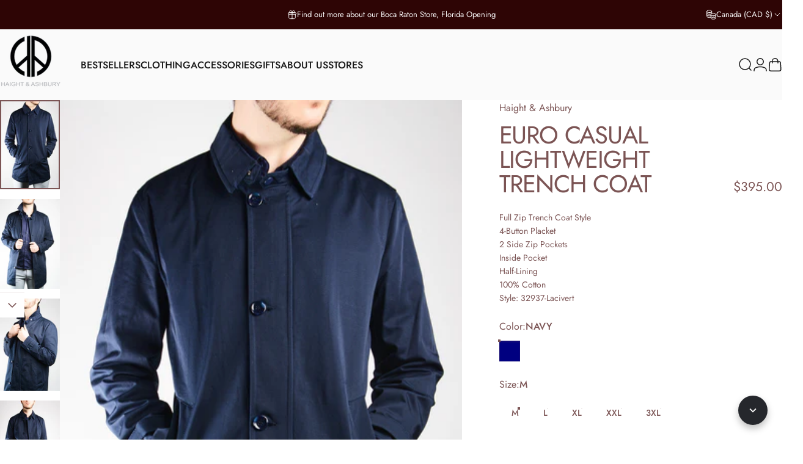

--- FILE ---
content_type: application/javascript
request_url: https://static.joy.so/avada-joy-main-assets_src_components_NewPreviewV3_brandingHelper_js.1f9401246f80b182.bundle.js
body_size: 1737
content:
"use strict";(self.avadaJoyChunkLoader=self.avadaJoyChunkLoader||[]).push([["assets_src_components_NewPreviewV3_brandingHelper_js"],{37593:function(t,r,e){e.d(r,{displayTierEntry:()=>l,formatTierRequirementForGuest:()=>d});var n=e(19466);e(16999),e(1641),e(33426);var o=e(18374),a=e(11845);e(199);var i=e(57939),_=e(77463);function u(t,r){(null==r||r>t.length)&&(r=t.length);for(var e=0,n=Array(r);e<r;e++)n[e]=t[e];return n}function l(t){var r,e=t.entryMethod,i=void 0===e?n.TIER_ENTRY_POINT_EARNED:e,_=t.currency,l=void 0===_?null:_,d=t.settings,c=void 0===d?{pointSingular:"point"}:d,f=(r=function(){if(i===n.TIER_ENTRY_POINT_EARNED){var t=c.pointSingular,r=c.pointPlural;return["Total earned","Earn",function(e){return(0,o.default)(e,t,r)}]}return i===n.TIER_ENTRY_MONEY_SPENT?["Total spent","Spend",function(t){return(0,a.default)(t,l)}]:i===n.TIER_ENTRY_NUMBER_OF_ORDERS?["Total orders","Place",function(t){return"".concat(t," order").concat(1===t?"":"s")}]:["Total spent","Spend",function(t){return(0,a.default)(t,l)}]}(),function(t){if(Array.isArray(t))return t}(r)||function(t,r){var e,n,o=null==t?null:"undefined"!=typeof Symbol&&t[Symbol.iterator]||t["@@iterator"];if(null!=o){var a=[],i=!0,_=!1;try{for(o=o.call(t);!(i=(e=o.next()).done)&&(a.push(e.value),a.length!==r);i=!0);}catch(t){_=!0,n=t}finally{try{i||null==o.return||o.return()}finally{if(_)throw n}}return a}}(r,3)||function(t,r){if(t){if("string"==typeof t)return u(t,3);var e=Object.prototype.toString.call(t).slice(8,-1);if("Object"===e&&t.constructor&&(e=t.constructor.name),"Map"===e||"Set"===e)return Array.from(e);if("Arguments"===e||/^(?:Ui|I)nt(?:8|16|32)(?:Clamped)?Array$/.test(e))return u(t,r)}}(r,3)||function(){throw TypeError("Invalid attempt to destructure non-iterable instance.\\nIn order to be iterable, non-array objects must have a [Symbol.iterator]() method.")}());return{entryTotal:f[0],entryAction:f[1],entryAmountHandler:f[2]}}function d(t){var r=t.entryMethod,e=void 0===r?n.TIER_ENTRY_POINT_EARNED:r,o=t.requirementValue,a=void 0===o?0:o,u=t.shop,d=void 0===u?{}:u,c=t.settings,f=void 0===c?{}:c,s=t.translation,E=void 0===s?{}:s,p=l({entryMethod:e,currency:null==d?void 0:d.currency,settings:f}).entryAmountHandler,T=1===a;switch(e){case n.TIER_ENTRY_POINT_EARNED:return{formattedValue:(0,i.default)({num:a,shop:d}),label:T?f.pointSingular:f.pointPlural};case n.TIER_ENTRY_MONEY_SPENT:return{formattedValue:p(a),label:(0,_.default)("[[WidgetV2]]spent",E)};case n.TIER_ENTRY_NUMBER_OF_ORDERS:return{formattedValue:a.toString(),label:T?(0,_.default)("order",E):(0,_.default)("orders",E)};default:return{formattedValue:(0,i.default)({num:a,shop:d}),label:T?f.pointSingular:f.pointPlural}}}},18374:function(t,r,e){e.d(r,{default:()=>o});var n=e(74743);function o(){var t=arguments.length>0&&void 0!==arguments[0]?arguments[0]:0,r=arguments.length>1&&void 0!==arguments[1]?arguments[1]:"item",e=arguments.length>2&&void 0!==arguments[2]?arguments[2]:"",o=!(arguments.length>3)||void 0===arguments[3]||arguments[3],a=(0,n.formatNumber)(parseFloat(t),2),i=function(t){var r=arguments.length>1&&void 0!==arguments[1]?arguments[1]:"item",e=arguments.length>2&&void 0!==arguments[2]?arguments[2]:"",n=1===Math.abs(t)?r:e;return!n&&r?r+"s":n}(t,r,e);return o?[a,i].join(" "):i}},16999:function(t,r,e){function n(t,r){(null==r||r>t.length)&&(r=t.length);for(var e=0,n=Array(r);e<r;e++)n[e]=t[e];return n}function o(t){return function(t){if(Array.isArray(t))return n(t)}(t)||function(t){if("undefined"!=typeof Symbol&&null!=t[Symbol.iterator]||null!=t["@@iterator"])return Array.from(t)}(t)||function(t,r){if(t){if("string"==typeof t)return n(t,void 0);var e=Object.prototype.toString.call(t).slice(8,-1);if("Object"===e&&t.constructor&&(e=t.constructor.name),"Map"===e||"Set"===e)return Array.from(e);if("Arguments"===e||/^(?:Ui|I)nt(?:8|16|32)(?:Clamped)?Array$/.test(e))return n(t,r)}}(t)||function(){throw TypeError("Invalid attempt to spread non-iterable instance.\\nIn order to be iterable, non-array objects must have a [Symbol.iterator]() method.")}()}e.d(r,{ACTION_ADD_POINT:()=>P,ACTION_ADJUST_POINT:()=>a,ACTION_ADJUST_STORE_CREDIT:()=>U,ACTION_CUSTOM_REWARD:()=>h,ACTION_EARN_DISCOUNT:()=>E,ACTION_EARN_POINT:()=>u,ACTION_EARN_POINT_PENDING:()=>p,ACTION_EXPIRE_POINT:()=>I,ACTION_LOG_PLACE_ORDER:()=>l,ACTION_LOG_PLACE_ORDER_PENDING_FULFILL:()=>d,ACTION_LOG_SUBMIT_FORM:()=>s,ACTION_LOG_WRITE_REVIEW:()=>f,ACTION_REDEEM_COUPON_REFERRAL:()=>C,ACTION_REDEEM_POINT:()=>N,ACTION_REFUND_POINT_REDEEM:()=>m,ACTION_REMOVE_POINT:()=>R,ACTION_REWARDS_COUPON_TIER_UP:()=>O,ACTION_SOURCE_USER:()=>D,ACTION_UNSUBSCRIBE:()=>S,pointActivities:()=>M});var a="adjust_point",i="adjust_tier_point",_="migrate_point",u="earn_point",l="log_place_order",d="log_place_order_pending_fulfill",c="log_place_order_b2b",f="log_write_review",s="log_submit_form",E="earn_DISCOUNT",p="earn_point_pending",T="convert_point_pending",N="redeem_point",O="rewards_tier_up",I="expire_point",R="remove_point",A="deactivated_coupon",m="refund_point",v="cancel_checkout_extension",y="demote_tier",g="give_product",h="custom_reward",C="redeem_coupon_referral",S="unsubscribe",b="place_order_via_referred",P="add_point",D="user",U="adjust_store_credit",M=[a,u,N,I,R,m,"redeem_point_pos",P,v],L=[y,"update_tier",O,"change_tier_vip_point",i,A],j=[C,b];o(M).concat(o(L),o(j),[E,l,c,p,U,"user_excluded",T,d,"migrate_data_metafield_shopify",g,h,_]),o(M).concat([C,s,b,f,g,v,E,l,c,"deduct_point_pending",p,T,O,y,"downgrade_tier",_,U,i,A,d,h])}}]);

--- FILE ---
content_type: application/javascript
request_url: https://static.joy.so/avada-joy-main-assets_src_components_JoyBadge_index_js-assets_src_components_ProgressStreakInteractiveWebsit-d6841e.45a6d89bea7fb3c5.bundle.js
body_size: 7591
content:
"use strict";(self.avadaJoyChunkLoader=self.avadaJoyChunkLoader||[]).push([["assets_src_components_JoyBadge_index_js-assets_src_components_ProgressStreakInteractiveWebsit-d6841e"],{90188:function(e,t,a){a.d(t,{default:()=>d});var r=a(4510),n=a.n(r),o=a(22317),i=a.n(o)()(n());i.push([e.id,".Avada-Joy__Badge{border-radius:12px;padding:2px 8px;width:fit-content;font-size:12px;font-weight:600}.Avada-Joy__Badge.secondary{background:#f0f0f0;color:#616161}.Avada-Joy__Badge.primary{background:#000;color:#fff}",""]);let d=i},38330:function(e,t,a){a.d(t,{default:()=>d});var r=a(4510),n=a.n(r),o=a(22317),i=a.n(o)()(n());i.push([e.id,'.Avada-ProgressStreak{width:100%;display:flex;justify-content:center;flex-direction:row}.Avada-ProgressStreak .Avada-ProgressStreak__Container{display:flex;justify-content:space-between;max-width:500px;width:100%;min-width:200px;position:relative}.Avada-ProgressStreak .Avada-ProgressStreak__Container .Avada-ProgressStreak__Line{background-color:var(--Avada-block-bg-color);position:absolute;top:50%;left:0;height:4px;width:0;transform:translateY(-50%);z-index:1;transition:.4s ease}.Avada-ProgressStreak .Avada-ProgressStreak__Container .Avada-Progress__Content{position:absolute;color:#1f1f1f;width:max-content;top:32px}.Avada-ProgressStreak .Avada-ProgressStreak__Container .Avada-ProgressStreak__Circle{position:relative;z-index:2;background-color:#e3e3e3;color:#fff;border-radius:50%;height:15px;width:15px;display:flex;align-items:center;justify-content:center;transition:.4s ease;font-weight:700;font-size:13px}.Avada-ProgressStreak .Avada-ProgressStreak__Container .Avada-ProgressStreak__Circle.milestone_active{background-color:var(--Avada-block-bg-color)}.Avada-ProgressStreak .Avada-ProgressStreak__Container .Avada-ProgressStreak__Circle.milestone_active path{fill:var(--Avada-block-text-color)}.Avada-ProgressStreak .Avada-ProgressStreak__Container::before{content:"";background-color:#e3e3e3;position:absolute;top:50%;left:0;height:4px;width:100%;transform:translateY(-50%);z-index:1}.Avada-ProgressStreak .Joy-Streak__RewardsWrapper{display:flex;justify-content:center;align-items:center;gap:4px;flex-wrap:wrap}.Avada-ProgressStreak .Joy-Streak__RewardsWrapper .Joy-Streak__RewardsWrapper-Item{display:flex;flex-direction:column;justify-content:center;align-items:center;gap:6px;padding:6px}.Avada-ProgressStreak .Joy-Streak__RewardsWrapper .Joy-Streak__RewardsWrapper-Item .Joy-Streak__RewardsWrapper-Icon{padding:6px;background:#fbb601;border-radius:20px;width:32px;height:32px;box-sizing:border-box}.Avada-ProgressStreak .Joy-Streak__RewardsWrapper .Joy-Streak__RewardsWrapper-Item .Joy-Streak__RewardsWrapper-DayCaption{color:#303030;font-size:16px;font-weight:550}.Avada-ProgressStreak .Joy-Streak__RewardsWrapper .Joy-Streak__RewardsWrapper-Item .Joy-Streak__RewardsWrapper-DayPoint{color:#616161;font-size:13px}.Avada-ProgressStreak .Joy-Streak__RewardsWrapper .Joy-Streak__RewardsWrapper-ItemToday{border-radius:4px;border:2px solid #fbb601;background-color:rgba(251,182,1,.1019607843)}.Avada-ProgressStreak .Joy-Streak__RewardsWrapper .Joy-Streak__RewardsWrapper-ItemDisable .Joy-Streak__RewardsWrapper-Icon{background:#c2c2c2}.Avada-ProgressStreak .Joy-Streak__RewardsWrapper .Joy-Streak__RewardsWrapper-ItemMilestone .Joy-Streak__RewardsWrapper-DayCaption{font-weight:600}.Avada-ProgressStreak .Joy-Streak__RewardsWrapper .Joy-Streak__RewardsWrapper-ItemMilestone .Joy-Streak__RewardsWrapper-DayPoint{font-weight:600}.Avada-ProgressStreak .Joy-Streak__RewardsWrapper .Joy-Streak__RewardsWrapper-ItemClaimed .Joy-Streak__RewardsWrapper-Icon{background:#000}.Avada-ProgressStreak .Joy-Streak__RewardsWrapper .Joy-Streak__RewardsWrapper-ItemClaimed .Joy-Streak__RewardsWrapper-DayPoint{text-decoration:line-through}',""]);let d=i},20249:function(e,t,a){a.d(t,{default:()=>d});var r=a(4510),n=a.n(r),o=a(22317),i=a.n(o)()(n());i.push([e.id,'#Avada-Joy-modal{position:fixed;z-index:2147483647;font-family:var(--joyThemeTextFont, "inherit")}#Avada-Joy-modal.Avada-ModalTerms__Show .Avada-ModalTerms__Overlay{display:block}#Avada-Joy-modal.Avada-ModalTerms__Show .Avada-ModalTerms__Container .Avada-ModalTerms__Wrapper{opacity:1;visibility:visible;max-width:600px;width:100%;height:fit-content;left:50%;top:50%;transform:translate(-50%, -50%)}#Avada-Joy-modal .Avada-ModalTerms__CheckBoxError{color:#bf0711;font-size:11px}#Avada-Joy-modal .Avada-ModalTerms__Footer{display:flex;padding:15px;align-items:center}#Avada-Joy-modal .Avada-ModalTerms__Footer .Avada-ModalTerms__FooterLabel{flex:1 1 auto;font-size:14px;color:#6d7175}#Avada-Joy-modal .Avada-ModalTerms__Footer .Avada-ModalTerms__Button{background:#fff;padding:8px 16px;border:1px solid #babfc3;border-radius:4px;margin-left:10px}#Avada-Joy-modal .Avada-ModalTerms__Footer .Avada-ModalTerms__Button:hover{background:#babfc3}#Avada-Joy-modal .Avada-ModalTerms__Title{font-size:20px;line-height:28px;padding:15px;display:flex;align-items:center;justify-content:space-between}#Avada-Joy-modal .Avada-ModalTerms__Title .Avada-ModalTerms__CloseButton{background:rgba(0,0,0,0);border:0;font-size:28px}#Avada-Joy-modal .Avada-ModalTerms__Overlay{background:#7b7b7b;border-color:#7b7b7b;opacity:.8;height:100%;width:100%;z-index:2000;position:fixed;display:none}#Avada-Joy-modal .Avada-ModalTerms__Container .Avada-ModalTerms__Wrapper{position:fixed;z-index:2000;background:#fff;border-color:#232323;color:#000;border-radius:10px;opacity:0;visibility:hidden;overflow:auto}#Avada-Joy-modal .Avada-ModalTerms__Container .Avada-ModalTerms__Wrapper .Avada-ModalTerms__Content{padding:10px 15px;border-top:1px solid #e3e3e3;border-bottom:1px solid #e3e3e3}#Avada-Joy-modal .Avada-ModalTerms__Container .Avada-ModalTerms__Wrapper .Avada-ModalTerms__Content a{color:#781ec6}#Avada-Joy-modal .Avada-ModalTerms__Container .Avada-ModalTerms__Wrapper .Avada-ModalTerms__CheckBox{margin-top:3px}',""]);let d=i},17927:function(e,t,a){a.d(t,{default:()=>h});var r=a(70690),n=a(46062),o=a.n(n),i=a(44036),d=a.n(i),l=a(96793),s=a.n(l),c=a(17892),u=a.n(c),f=a(11173),p=a.n(f),m=a(42464),_=a.n(m),v=a(90188),g={};g.styleTagTransform=_(),g.setAttributes=u(),g.insert=s().bind(null,"head"),g.domAPI=d(),g.insertStyleElement=p(),o()(v.default,g),v.default&&v.default.locals&&v.default.locals;let h=function(e){var t=e.content,a=e.color;return r.default.createElement("div",{className:"Avada-Joy__Badge ".concat(void 0===a?"primary":a)},t)}},34419:function(e,t,a){a.d(t,{default:()=>T});var r=a(70690),n=a(46062),o=a.n(n),i=a(44036),d=a.n(i),l=a(96793),s=a.n(l),c=a(17892),u=a.n(c),f=a(11173),p=a.n(f),m=a(42464),_=a.n(m),v=a(38330),g={};g.styleTagTransform=_(),g.setAttributes=u(),g.insert=s().bind(null,"head"),g.domAPI=d(),g.insertStyleElement=p(),o()(v.default,g),v.default&&v.default.locals&&v.default.locals;var h=a(42851),y=a(42297),A=a(18241),w=a(98512);let E=function(e){var t=e.width,a=void 0===t?20:t,n=e.color,o="yellow"===(void 0===n?"yellow":n)?(0,w.processShopifyImage)(A.IMAGE_DOLLAR_CURRENCY_YELLOW,100):(0,w.processShopifyImage)(A.IMAGE_DOLLAR_CURRENCY_BLACK,100);return r.default.createElement("img",{src:o,alt:"Dollar Currency Yellow",width:a,height:a,className:"Avada-Joy__DollarCurrencyYellow"})},b=function(e){var t=e.active,a=e.disable,n=e.width,o=void 0===n?"15":n;return t?r.default.createElement("svg",{xmlns:"http://www.w3.org/2000/svg",width:o,height:o,viewBox:"0 0 20 20",fill:"none"},r.default.createElement("circle",{cx:"10",cy:"10",r:"9",fill:"black",stroke:"black"}),r.default.createElement("path",{d:"M3.33398 10.75L5.95303 13.75L12.5007 6.25",stroke:"white",strokeWidth:"1.5",strokeLinecap:"round",strokeLinejoin:"round"}),r.default.createElement("path",{d:"M16.666 6.30212L9.52295 13.8021L9.16602 13.3334",stroke:"white",strokeWidth:"1.5",strokeLinecap:"round",strokeLinejoin:"round"})):r.default.createElement(E,{width:o,color:a?"black":"yellow"})};var S=a(66493);let T=function(e){var t=e.program,a=e.settings,n=e.customer,o=e.style,i=void 0===o?"progress":o,d=t.streakMilestones[0].day,l=a.blockTextColor,s=a.blockBgColor,c=(0,S.calculateStreakStatus)(n,t),u=c.currentStreak,f=c.canClaimReward,p=c.canParticipate,m=f?u+1:u;(0,r.useEffect)(function(){if("progress"===i){var e=document.getElementById("avada-progress-streak-line");if(e){var a,r=document.querySelectorAll("#avada-".concat(t.id," .Avada-Progress__Circle"));r.forEach(function(e,t){if(t<u)return e.classList.add("streak_active");e.classList.remove("streak_active")}),a=document.querySelectorAll("#avada-".concat(t.id,"  .streak_active")),e.style.width="".concat(((null==a?void 0:a.length)-1)/((null==r?void 0:r.length)-1)*100,"%")}}},[u]);var _=Array.from({length:void 0===d?7:d},function(e,t){return t+1});return"progress"===i?r.default.createElement("div",{className:"Avada-ProgressStreak",id:"avada-".concat(t.id),style:{"--Avada-block-bg-color":s,"--Avada-block-text-color":l,padding:"12px 0px"},key:"avada-".concat(t.id)},r.default.createElement("div",{className:"Avada-ProgressStreak__Container"},r.default.createElement("div",{className:"Avada-ProgressStreak__Line",id:"avada-progress-streak-line"}),_.map(function(e,t){var a=t<u;return r.default.createElement("div",{key:t,className:"Avada-ProgressStreak__Content"},r.default.createElement("div",{className:"Avada-ProgressStreak__Circle"},r.default.createElement(b,{active:a,width:15,disable:!a&&!p})))}))):r.default.createElement("div",{className:"Avada-ProgressStreak"},r.default.createElement(h.default,{className:"Joy-Streak__RewardsWrapper"},_.map(function(e,a){var n=a+1,o=t.streakMilestones.find(function(e){return e.day===n}),i=o?o.earnPoint:t.earnPoint,d=a<u,l=!d&&!p,s=["Joy-Streak__RewardsWrapper-Item",a===m-1&&p&&!l&&"Joy-Streak__RewardsWrapper-ItemToday",d&&"Joy-Streak__RewardsWrapper-ItemClaimed",l&&"Joy-Streak__RewardsWrapper-ItemDisable",o&&"Joy-Streak__RewardsWrapper-ItemMilestone"].filter(Boolean).join(" ");return r.default.createElement(h.default,{key:a,className:s},r.default.createElement(y.default,{variant:"caption",className:"Joy-Streak__RewardsWrapper-DayCaption"},n),r.default.createElement("div",{className:"Joy-Streak__RewardsWrapper-Icon"},r.default.createElement(b,{active:d,width:20,disable:l})),r.default.createElement(y.default,{variant:"body1",className:"Joy-Streak__RewardsWrapper-DayPoint"},"+",i))})))}},3326:function(e,t,a){a.d(t,{default:()=>o});var r=a(87061),n=a(75975);function o(e){switch(e){case n.PROGRAM_TYPE_EARNING:return"points";case n.PROGRAM_TYPE_SPENDING:return"reward-list";case r.MILESTONE_EARNED_POINT:return"milestone";default:return"default"}}},63926:function(e,t,a){a.d(t,{default:()=>d});var r=a(60992),n=a(69674);let o=function(e){var t=e.substring(e.lastIndexOf("com")+4);return e.lastIndexOf("com")+3!==e.lastIndexOf("/")&&(t=e.substring(e.lastIndexOf("com")+4).slice(0,e.substring(e.lastIndexOf("com")+3).lastIndexOf("/"))),t},i=function(e,t){switch(t.event){case n.EVENT_SHARE_FACEBOOK:return"https://www.facebook.com/sharer.php?u="+encodeURIComponent(e);case n.EVENT_SHARE_TWITTER:return"https://twitter.com/intent/tweet?&text=".concat(encodeURIComponent("".concat(t.message,"  ").concat(e)));case n.EVENT_FOLLOW_TWITTER:return"https://twitter.com/intent/follow?screen_name=".concat(o(e));case n.EVENT_FOLLOW_INSTAGRAM:case n.EVENT_LIKE_FACEBOOK:case n.EVENT_JOIN_TELEGRAM:case n.EVENT_JOIN_DISCORD:case n.EVENT_JOIN_WHATSAPP:case n.EVENT_FOLLOW_TIKTOK:case n.EVENT_SUBSCRIBE_YOUTUBE:case n.EVENT_FOLLOW_PINTEREST:case n.EVENT_JOIN_LINE:return e;default:return console.log("Missing URL"),""}},d=function(e){var t=e.program,a=e.shop.openNewTabSocialProgram,n="https://www.".concat(null==t?void 0:t.urlAccount);return t.urlAccount.includes("https://")&&(n="".concat(null==t?void 0:t.urlAccount)),(0,r.popupCenter)(i(n,t),1900,1200,a),!1}},68737:function(e,t,a){a.d(t,{default:()=>v});var r=a(3326),n=a(69674),o=a(1838),i=a(57606),d=a(19466),l=a(70980),s=a(66493),c=a(72101),u=a(45794),f=a(4662);function p(e){var t=e.customer,a=e.program,r=e.shop,n=void 0===r?{}:r,p=a||{},m=p.event,_=p.earnFlag,v=p.typeCustom,g=void 0===v?"":v,h=p.hasLimit,y=p.limitUnit,A=p.conditions;_=_||(0,o.default)(m),n=(0,i.isEmpty)(n)?null==(E=window.AVADA_JOY)?void 0:E.shop:n;var w=t.typeCustom;if(m===d.EVENT_CUSTOM&&g===d.CUSTOM_PROGRAM_COMPLETED_PROFILE)return t[d.EARN_COMPLETED_PROFILE];if(d.listAnniversaryPrograms.includes(m))return!1;if(m===d.EVENT_STREAK_INTERACT_WEBSITE)return(0,s.calculateStreakStatus)(t,a).isCompleted;if(m===d.EVENT_CUSTOM&&[d.CUSTOM_PROGRAM_VISIT_PAGE,d.CUSTOM_PROGRAM_CUSTOM_TRIGGER].some(function(e){return null==g?void 0:g.includes(e)}))return(void 0===w?[]:w).includes(a.typeCustom);if(m===d.EVENT_INTERACT_WEBSITE&&(null==t?void 0:t.id)&&!(0,c.canClaimInteractWebProgram)(a,t))return!0;if(m===d.EVENT_GOOGLE_MAPS_REVIEW)return t.statusGoogleMapsReview===l.STATUS_REVIEW_APPROVED;if(m===d.EVENT_PLACE_ORDER&&h&&y===d.LIMIT_LIFETIME&&(0,f.isShopGlassStaff)(n)){var E,b,S=null==(b=(void 0===A?[]:A).find(function(e){return e.field===u.CONDITION_ORDER_SOURCE_NAME}))?void 0:b.content;return S===d.ORDER_HOOK_SOURCE_POS?t.haveAtLeastOneOrderFromPOS:!![d.ORDER_HOOK_SOURCE_WEB,d.ORDER_HOOK_SOURCE_SUBSCRIPTION_CONTRACT].includes(S)&&t.haveAtLeastOneOrderFromOS}return _&&t[_]||m&&m!==d.EVENT_BIRTHDAY&&t[m]}function m(e){for(var t=1;t<arguments.length;t++){var a=null!=arguments[t]?arguments[t]:{},r=Object.keys(a);"function"==typeof Object.getOwnPropertySymbols&&(r=r.concat(Object.getOwnPropertySymbols(a).filter(function(e){return Object.getOwnPropertyDescriptor(a,e).enumerable}))),r.forEach(function(t){var r;r=a[t],t in e?Object.defineProperty(e,t,{value:r,enumerable:!0,configurable:!0,writable:!0}):e[t]=r})}return e}function _(e,t){return t=null!=t?t:{},Object.getOwnPropertyDescriptors?Object.defineProperties(e,Object.getOwnPropertyDescriptors(t)):(function(e,t){var a=Object.keys(e);if(Object.getOwnPropertySymbols){var r=Object.getOwnPropertySymbols(e);a.push.apply(a,r)}return a})(Object(t)).forEach(function(a){Object.defineProperty(e,a,Object.getOwnPropertyDescriptor(t,a))}),e}function v(e){var t,a=e.programs,o=e.positionMenu,i=e.type,d=e.customer,l=e.isLoggedIn,s=e.isPreview,c=e.programSortOrder,u=(0,r.default)(i),f=(null==(t=o.find(function(e){return e.id===u}))?void 0:t.subItems)||[],v=a.sort(function(e,t){var a=g(_(m({},e),{customer:d,isLoggedIn:l,isPreview:s})),r=g(_(m({},t),{customer:d,isLoggedIn:l,isPreview:s}));if(!a&&r)return -1;if(!r&&a)return 1;var n=f.findIndex(function(t){return t.id===e.id}),o=f.findIndex(function(e){return e.id===t.id});return -1!==n&&-1!==o?n-o:0});return d.dateOfBirth&&(v=v.filter(function(e){return e.event!==n.EVENT_BIRTHDAY}).concat(v.filter(function(e){return e.event===n.EVENT_BIRTHDAY}))),"completed-first"===c?v=v.sort(function(e,t){var a=p({customer:d,program:e}),r=p({customer:d,program:t});return a&&!r?-1:!a&&r?1:0}):"in-complete-first"===c&&(v=v.sort(function(e,t){var a=p({customer:d,program:e}),r=p({customer:d,program:t});return!a&&r?-1:a&&!r?1:0})),v}var g=function(e){var t=e.event,a=e.customer,r=e.isLoggedIn,i=e.isPreview,d=e.typeCustom;return!!r&&!i&&t!==n.EVENT_BIRTHDAY&&((a[t]||a[(0,o.default)(t)]||a[(0,o.default)(d)])&&!n.EVENT_SHARE_SOCIAL.includes(t)||t===n.EVENT_SIGN_UP)}},98795:function(e,t,a){a.d(t,{default:()=>A});var r=a(70690),n=a(46062),o=a.n(n),i=a(44036),d=a.n(i),l=a(96793),s=a.n(l),c=a(17892),u=a.n(c),f=a(11173),p=a.n(f),m=a(42464),_=a.n(m),v=a(20249),g={};function h(e,t){(null==t||t>e.length)&&(t=e.length);for(var a=0,r=Array(t);a<t;a++)r[a]=e[a];return r}function y(e,t){return function(e){if(Array.isArray(e))return e}(e)||function(e,t){var a,r,n=null==e?null:"undefined"!=typeof Symbol&&e[Symbol.iterator]||e["@@iterator"];if(null!=n){var o=[],i=!0,d=!1;try{for(n=n.call(e);!(i=(a=n.next()).done)&&(o.push(a.value),!t||o.length!==t);i=!0);}catch(e){d=!0,r=e}finally{try{i||null==n.return||n.return()}finally{if(d)throw r}}return o}}(e,t)||function(e,t){if(e){if("string"==typeof e)return h(e,t);var a=Object.prototype.toString.call(e).slice(8,-1);if("Object"===a&&e.constructor&&(a=e.constructor.name),"Map"===a||"Set"===a)return Array.from(a);if("Arguments"===a||/^(?:Ui|I)nt(?:8|16|32)(?:Clamped)?Array$/.test(a))return h(e,t)}}(e,t)||function(){throw TypeError("Invalid attempt to destructure non-iterable instance.\\nIn order to be iterable, non-array objects must have a [Symbol.iterator]() method.")}()}function A(e){var t=e.handleAllowTermsAndConditions,a=function(){var e=document.querySelector("#Avada-Joy-modal");if(e.classList.contains("Avada-ModalTerms__Show"))return e.classList.remove("Avada-ModalTerms__Show");e.classList.add("Avada-ModalTerms__Show"),(0,r.render)(r.default.createElement(w,{onClose:a,handleAllowTermsAndConditions:t}),e)};return{openModal:a}}function w(e){var t=e.onClose,a=e.handleAllowTermsAndConditions,n=y((0,r.useState)(!1),2),o=n[0],i=n[1],d=y((0,r.useState)(!1),2),l=d[0],s=d[1];return r.default.createElement(r.Fragment,null,r.default.createElement("div",{className:"Avada-ModalTerms__Overlay"}),r.default.createElement("div",{className:"Avada-ModalTerms__Container"},r.default.createElement("div",{className:"Avada-ModalTerms__Wrapper"},r.default.createElement("div",{className:"Avada-ModalTerms__Title"},r.default.createElement("div",null,"Điều kiện & điều khoản"),r.default.createElement("button",{title:"Close (Esc)",className:"Avada-ModalTerms__CloseButton",onClick:t},"\xd7")),r.default.createElement("div",{id:"avada-modal-content",className:"Avada-ModalTerms__Content"},r.default.createElement("div",null,"Để c\xf3 thể đổi điểm sang Coupon - Qu\xe0 tặng, bạn cần phải thực hiện “Chấp nhận” Điều kiện v\xe0 Điều khoản của chương tr\xecnh. Chi tiết tại:"),r.default.createElement("div",{className:"Avada-ModalTerms__CheckBox"},r.default.createElement("input",{type:"checkbox",checked:o,onChange:function(){return i(function(e){return l&&!e&&s(!1),!e})}}),r.default.createElement("span",null,"T\xf4i đồng \xfd với ",r.default.createElement("a",{target:"_blank",rel:"noreferrer",href:"http://vinamilk.com.vn/vinamilk_rewards_tnc"},"điều khoản v\xe0 điều kiện"))),l&&r.default.createElement("div",{className:"Avada-ModalTerms__CheckBoxError"},"H\xe3y nhấn đồng \xfd ở đ\xe2y trước")),r.default.createElement("div",{className:"Avada-ModalTerms__Footer"},r.default.createElement("div",{className:"Avada-ModalTerms__FooterLabel"},"Nhấn đồng \xfd để tắt th\xf4ng b\xe1o"),r.default.createElement("button",{className:"Avada-ModalTerms__Button",onClick:function(){if(!o)return s(!0);a(!0),t()}},"Đồng \xfd"),r.default.createElement("button",{onClick:function(){return t()},className:"Avada-ModalTerms__Button"},"Từ chối")))))}g.styleTagTransform=_(),g.setAttributes=u(),g.insert=s().bind(null,"head"),g.domAPI=d(),g.insertStyleElement=p(),o()(v.default,g),v.default&&v.default.locals&&v.default.locals},60992:function(e,t,a){a.d(t,{popupCenter:()=>r});var r=function(e){var t=arguments.length>1&&void 0!==arguments[1]?arguments[1]:800,a=arguments.length>2&&void 0!==arguments[2]?arguments[2]:600,r=arguments.length>3&&void 0!==arguments[3]&&arguments[3],n=void 0!==window.screenLeft?window.screenLeft:window.screenX,o=void 0!==window.screenTop?window.screenTop:window.screenY,i=window.innerWidth?window.innerWidth:document.documentElement.clientWidth?document.documentElement.clientWidth:screen.width,d=window.innerHeight?window.innerHeight:document.documentElement.clientHeight?document.documentElement.clientHeight:screen.height,l=i/window.screen.availWidth,s="location=yes,status=yes,scrollbars=yes,\n      width=".concat(t/l,",\n      height=").concat(a/l,",\n      top=").concat((d-a)/2/l+o,",\n      left=").concat((i-t)/2/l+n),c=window.open(e,"_blank",r?"":s);window.focus&&c.focus()}},43350:function(e,t,a){a.d(t,{openSafeExternalLink:()=>r});function r(e){var t=arguments.length>1&&void 0!==arguments[1]?arguments[1]:"/collections/all",a=null==e?void 0:e.trim();if(a){var r=function(e){if(!e)return"";var t=e.trim();return t?"https://".concat(t.replace(/^https?:\/\//,"")):""}(a);window.open(r,"_blank")}else window.location.href=t}},50255:function(e,t,a){a.d(t,{GIFT_STATUS_NONE:()=>r,giftStatusLabel:()=>n});var r="none",n=function(e){var t=arguments.length>1&&void 0!==arguments[1]?arguments[1]:{translate:function(){return""}},a=function(e){return t.translate("UtilsGiftStatus.".concat(e))};switch(e){case"hot":return a("hot")||"Hot \uD83D\uDD25";case"expiring-soon":return a("expiringSoon")||"Expiring soon!";default:return""}}},21028:function(e,t,a){function r(){var e=arguments.length>0&&void 0!==arguments[0]?arguments[0]:new Date,t=arguments.length>1&&void 0!==arguments[1]?arguments[1]:new Date,a=new Date(e),r=new Date(t);return Math.round((Date.UTC(a.getFullYear(),a.getMonth(),a.getDate())-Date.UTC(r.getFullYear(),r.getMonth(),r.getDate()))/864e5)}function n(){var e=arguments.length>0&&void 0!==arguments[0]?arguments[0]:new Date;return r(e)>=0}a.d(t,{default:()=>r,isFutureDate:()=>n})},52561:function(e,t,a){a.d(t,{countStartEarnBirthday:()=>g,isValidEarnBirthdayLimit:()=>m,isValidManualEarnBirthday:()=>p});var r="begin_of_month",n="exact_birthday",o="around_birthday",i=a(81934),d=a(21028),l=a(4662),s=a(20913),c=a(32459);function u(e,t){(null==t||t>e.length)&&(t=e.length);for(var a=0,r=Array(t);a<t;a++)r[a]=e[a];return r}function f(e,t){return function(e){if(Array.isArray(e))return e}(e)||function(e,t){var a,r,n=null==e?null:"undefined"!=typeof Symbol&&e[Symbol.iterator]||e["@@iterator"];if(null!=n){var o=[],i=!0,d=!1;try{for(n=n.call(e);!(i=(a=n.next()).done)&&(o.push(a.value),!t||o.length!==t);i=!0);}catch(e){d=!0,r=e}finally{try{i||null==n.return||n.return()}finally{if(d)throw r}}return o}}(e,t)||function(e,t){if(e){if("string"==typeof e)return u(e,t);var a=Object.prototype.toString.call(e).slice(8,-1);if("Object"===a&&e.constructor&&(a=e.constructor.name),"Map"===a||"Set"===a)return Array.from(a);if("Arguments"===a||/^(?:Ui|I)nt(?:8|16|32)(?:Clamped)?Array$/.test(a))return u(e,t)}}(e,t)||function(){throw TypeError("Invalid attempt to destructure non-iterable instance.\\nIn order to be iterable, non-array objects must have a [Symbol.iterator]() method.")}()}function p(e){var t,a,i,d,s,c=e.customer,u=void 0===c?{}:c,p=e.program,m=void 0===p?{}:p,g=e.shop,y=m.typeDeliveryMethod,A=m.typeRewardTiming,w=u.birthday,E=u.birthMonth,b=new Date,S=[b.getMonth()+1,b.getDate()],T=S[0],k=S[1],R=f((void 0===w?"":w).split("/").map(function(e){return parseInt(e)}),2),O=R[0],I=R[1];if("manual"!==y||(a=(t={customer:u,program:m,shop:void 0===g?{}:g,checkBirthMonth:!0}).customer,i=t.program,d=t.shop,s=t.checkBirthMonth,v(a,i)?(0,l.isShopSongmont)(d)&&i.typeRewardTiming===r&&!function(e){var t=(e.customer||{}).updateBirthdayAt;if(!t)return!1;var a=new Date().getFullYear(),r=new Date(t),n=r.getFullYear(),o=r.getMonth()+1,i=new Date().getMonth()+1;return n<a||n===a&&o<i}({customer:a})?(console.log("invalid earn birthday songmont: updated at",d.id,a.id),!!1):_(a,d)||(0,l.isShopSongmont)(d)?!a.birthday&&(void 0===s||!s||!a.birthMonth):(console.log("invalid earn birthday: updated at",d.id,a.id),!!1):(console.log("invalid earn birthday: limit time",d.id,a.id),!!1)))return!1;switch(A){case r:return parseInt(E)===T||O===T;case n:return O===T&&I===k;case o:return h(u,m).isValid}}function m(e){var t=e.customer,a=e.program,r=e.shop;return v(t,a)?!!_(t,r)||(console.log("invalid earn birthday: updated at",r.id,t.id),!1):(console.log("invalid earn birthday: limit time",r.id,t.id),!1)}function _(e,t){if((0,l.isShopAllBirds)(t))return!0;var a,r,n=new Date,o=null!=(r=t.dayAllowBirthday)?r:30;return Math.ceil((a=e.updateBirthdayAt,(new Date(n).getTime()-new Date(a).getTime())/864e5))>=o}function v(){var e=arguments.length>0&&void 0!==arguments[0]?arguments[0]:{},t=arguments.length>1&&void 0!==arguments[1]?arguments[1]:{},a=t.limitUnit,r=e.lastYearGetBirthdayReward,n=new Date().getFullYear(),o=a===i.LIMIT_YEAR&&r===n,d=a===i.LIMIT_LIFETIME&&r;return!o&&!d}function g(){var e=arguments.length>0&&void 0!==arguments[0]?arguments[0]:{},t=arguments.length>1&&void 0!==arguments[1]?arguments[1]:{};if((0,c.isEmpty)(t)||(0,c.isEmpty)(e))return -999;var a=t.typeRewardTiming,i=t.typeDeliveryMethod,l=t.receivedBeforeDays,s=e.birthday,u=void 0===s?"":s,p=e.birthMonth,m=new Date().getFullYear(),_=f(u.split("/").map(function(e){return parseInt(e)}),2),g=_[0],y=_[1];if(!v(e,t)||!u&&!p)return console.log("invalid limit"),-999;switch(a){case r:return(0,d.default)("".concat(p||g,"-01-").concat(m));case n:var A=(0,d.default)("".concat(g,"-").concat(y,"-").concat(m));if("automatic"===i)return A-parseInt(l);return(0,d.default)("".concat(g,"-").concat(y,"-").concat(m));case o:var w=h(e,t),E=w.isBefore,b=w.isValid,S=w.start;if(b)return 0;if(E)return Math.abs((0,d.default)(S));return -999}}function h(){var e=arguments.length>0&&void 0!==arguments[0]?arguments[0]:{},t=arguments.length>1&&void 0!==arguments[1]?arguments[1]:{},a=f((e.birthday||"").split("/").map(function(e){return parseInt(e)}),2),r=a[0],n=a[1],o=f(["typeRewardTimingStart","typeRewardTimingEnd"].map(function(e){return parseInt(t[e])}),2),i=o[0],d=o[1],l=new Date(new Date().setHours(0,0,0,0)),c=l.getFullYear(),u=new Date("".concat(r,"-").concat(n,"-").concat(c)),p=(0,s.default)(u,-i,"day"),m=(0,s.default)(u,d,"day");return{isValid:l>=p&&l<=m,isBefore:l<p,isAfter:l>m,today:l,start:p,end:m}}},99338:function(e,t,a){a.d(t,{default:()=>r});function r(){for(var e=arguments.length,t=Array(e),a=0;a<e;a++)t[a]=arguments[a];return t.reduce(function(e,t){return e+parseFloat(t||0)},0)}}}]);

--- FILE ---
content_type: application/javascript
request_url: https://static.joy.so/avada-joy-main-assets_src_components_Icon_IconMenuPopup_js.7842091aec6dbd61.bundle.js
body_size: 72721
content:
"use strict";(self.avadaJoyChunkLoader=self.avadaJoyChunkLoader||[]).push([["assets_src_components_Icon_IconMenuPopup_js"],{46154:function(e,t,A){A.d(t,{IconExtraPointReviewClassic:()=>l});var a=A(70690);function l(){return a.default.createElement("svg",{width:"139",height:"141",viewBox:"0 0 139 141",fill:"none",xmlns:"http://www.w3.org/2000/svg"},a.default.createElement("g",{clipPath:"url(#clip0_35551_100986)"},a.default.createElement("rect",{x:"0.0703125",y:"0.686523",width:"138",height:"140",rx:"8",fill:"url(#paint0_linear_35551_100986)"}),a.default.createElement("g",{filter:"url(#filter0_d_35551_100986)"},a.default.createElement("rect",{x:"10.0703",y:"10.6865",width:"118",height:"120",rx:"6",fill:"white"})),a.default.createElement("path",{d:"M38.0703 28.6865C38.0703 23.1637 33.5932 18.6865 28.0703 18.6865C22.5475 18.6865 18.0703 23.1637 18.0703 28.6865C18.0703 34.2094 22.5475 38.6865 28.0703 38.6865C33.5932 38.6865 38.0703 34.2094 38.0703 28.6865Z",fill:"#E5E7EB"}),a.default.createElement("rect",{x:"44.0703",y:"24.6865",width:"40",height:"8",rx:"4",fill:"#E5E7EB"}),a.default.createElement("rect",{x:"18.0703",y:"104.687",width:"103",height:"6",rx:"3",fill:"#E5E7EB"}),a.default.createElement("rect",{x:"18.0703",y:"116.687",width:"59",height:"6",rx:"3",fill:"#E5E7EB"}),a.default.createElement("path",{fillRule:"evenodd",clipRule:"evenodd",d:"M18.8669 61.4831C17.6953 62.6547 17.6953 64.5403 17.6953 68.3115V80.5458L24.4853 74.7259L24.5175 74.6983C25.4355 73.9114 26.1671 73.2843 26.794 72.8883C27.4384 72.4812 28.0636 72.2582 28.7462 72.4171C29.4288 72.5759 29.8914 73.052 30.2899 73.7018C30.6775 74.3338 31.057 75.2195 31.5333 76.3309L31.5333 76.3309L31.55 76.3699L31.5548 76.3811L34.0274 82.1505C34.2645 82.7037 34.4219 83.0677 34.5727 83.3147C34.7167 83.5504 34.803 83.5911 34.8591 83.6061C34.9152 83.6211 35.0103 83.6289 35.2527 83.4964C35.5067 83.3577 35.8247 83.1207 36.3062 82.7596L39.6472 80.2539L39.6693 80.2373C40.1652 79.8653 40.5694 79.5622 40.9254 79.351C41.2971 79.1304 41.6551 78.9855 42.0646 78.9619C42.474 78.9382 42.8463 79.0409 43.241 79.2172C43.6189 79.386 44.0552 79.6405 44.5906 79.9528L44.5907 79.9529L44.6146 79.9669L51.4453 83.9514V68.3115C51.4453 64.5403 51.4453 62.6547 50.2737 61.4831C49.1022 60.3115 47.2165 60.3115 43.4453 60.3115H25.6953C21.9241 60.3115 20.0385 60.3115 18.8669 61.4831ZM51.4453 85.1091L44.1107 80.8306C43.5457 80.501 43.1558 80.2744 42.8331 80.1302C42.5215 79.9911 42.3149 79.9491 42.1222 79.9602C41.9296 79.9713 41.7291 80.0368 41.4357 80.211C41.1317 80.3913 40.7706 80.6613 40.2472 81.0539L36.9062 83.5596L36.8762 83.5821L36.8761 83.5822C36.4329 83.9146 36.0571 84.1965 35.7322 84.374C35.3883 84.5619 35.0143 84.6827 34.6009 84.5722C34.1875 84.4617 33.9236 84.1703 33.7193 83.836C33.5263 83.52 33.3413 83.0882 33.1231 82.579L33.1231 82.5789L33.1083 82.5444L30.6309 76.7638C30.1341 75.6046 29.7823 74.7869 29.4374 74.2246C29.0988 73.6725 28.8231 73.4617 28.5196 73.3911C28.216 73.3204 27.8755 73.3879 27.328 73.7337C26.7703 74.086 26.0936 74.6643 25.1361 75.4851L17.6953 81.8629V86.0615C17.6953 89.8328 17.6953 91.7184 18.8669 92.8899C20.0385 94.0615 21.9241 94.0615 25.6953 94.0615H43.4453C47.2165 94.0615 49.1022 94.0615 50.2737 92.8899C51.4453 91.7184 51.4453 89.8328 51.4453 86.0615V85.1091Z",fill:"#A8D8FF"}),a.default.createElement("circle",{cx:"42.0703",cy:"69.6865",r:"3.75",fill:"white"}),a.default.createElement("path",{fillRule:"evenodd",clipRule:"evenodd",d:"M58.8669 61.4831C57.6953 62.6547 57.6953 64.5403 57.6953 68.3115V80.5458L64.4853 74.7259L64.5175 74.6983C65.4355 73.9114 66.1671 73.2843 66.794 72.8883C67.4384 72.4812 68.0636 72.2582 68.7462 72.4171C69.4288 72.5759 69.8914 73.052 70.2899 73.7018C70.6775 74.3338 71.057 75.2195 71.5333 76.3309L71.5333 76.3309L71.55 76.3699L71.5548 76.3811L74.0274 82.1505C74.2645 82.7037 74.4219 83.0677 74.5727 83.3147C74.7167 83.5504 74.803 83.5911 74.8591 83.6061C74.9152 83.6211 75.0103 83.6289 75.2527 83.4964C75.5067 83.3577 75.8247 83.1207 76.3062 82.7596L79.6472 80.2539L79.6693 80.2373C80.1652 79.8653 80.5694 79.5622 80.9254 79.351C81.2971 79.1304 81.6551 78.9855 82.0646 78.9619C82.474 78.9382 82.8463 79.0409 83.241 79.2172C83.6189 79.386 84.0552 79.6405 84.5906 79.9528L84.5907 79.9529L84.6146 79.9669L91.4453 83.9514V68.3115C91.4453 64.5403 91.4453 62.6547 90.2737 61.4831C89.1022 60.3115 87.2165 60.3115 83.4453 60.3115H65.6953C61.9241 60.3115 60.0385 60.3115 58.8669 61.4831ZM91.4453 85.1091L84.1107 80.8306C83.5457 80.501 83.1558 80.2744 82.8331 80.1302C82.5215 79.9911 82.3149 79.9491 82.1222 79.9602C81.9296 79.9713 81.7291 80.0368 81.4357 80.211C81.1317 80.3913 80.7706 80.6613 80.2472 81.0539L76.9062 83.5596L76.8762 83.5821L76.8761 83.5822C76.4329 83.9146 76.0571 84.1965 75.7322 84.374C75.3883 84.5619 75.0143 84.6827 74.6009 84.5722C74.1875 84.4617 73.9236 84.1703 73.7193 83.836C73.5263 83.52 73.3413 83.0882 73.1231 82.579L73.1231 82.5789L73.1083 82.5444L70.6309 76.7638C70.1341 75.6046 69.7823 74.7869 69.4374 74.2246C69.0988 73.6725 68.8231 73.4617 68.5196 73.3911C68.216 73.3204 67.8755 73.3879 67.328 73.7337C66.7703 74.086 66.0936 74.6643 65.1361 75.4851L57.6953 81.8629V86.0615C57.6953 89.8328 57.6953 91.7184 58.8669 92.8899C60.0385 94.0615 61.9241 94.0615 65.6953 94.0615H83.4453C87.2165 94.0615 89.1022 94.0615 90.2737 92.8899C91.4453 91.7184 91.4453 89.8328 91.4453 86.0615V85.1091Z",fill:"#A8D8FF"}),a.default.createElement("circle",{cx:"82.0703",cy:"69.6865",r:"3.75",fill:"white"}),a.default.createElement("path",{d:"M25.8599 43.5727C25.5428 42.9077 24.5978 42.9077 24.2807 43.5727L23.3077 45.6111L21.0684 45.9058C20.339 46.0024 20.0464 46.9012 20.5805 47.408L22.2185 48.9634L21.8076 51.1838C21.6732 51.9076 22.4383 52.4634 23.0851 52.1127L25.0703 51.0347L27.0555 52.1127C27.7023 52.4634 28.4674 51.9076 28.333 51.1838L27.9221 48.9634L29.5601 47.408C30.0935 46.9012 29.8016 46.0024 29.0722 45.9058L26.8322 45.6111L25.8599 43.5727Z",fill:"#FFB800"}),a.default.createElement("path",{d:"M39.8599 43.5727C39.5428 42.9077 38.5978 42.9077 38.2807 43.5727L37.3077 45.6111L35.0684 45.9058C34.339 46.0024 34.0464 46.9012 34.5805 47.408L36.2185 48.9634L35.8076 51.1838C35.6732 51.9076 36.4383 52.4634 37.0851 52.1127L39.0703 51.0347L41.0555 52.1127C41.7023 52.4634 42.4674 51.9076 42.333 51.1838L41.9221 48.9634L43.5601 47.408C44.0935 46.9012 43.8016 46.0024 43.0722 45.9058L40.8322 45.6111L39.8599 43.5727Z",fill:"#FFB800"}),a.default.createElement("path",{d:"M53.8599 43.5727C53.5428 42.9077 52.5978 42.9077 52.2807 43.5727L51.3077 45.6111L49.0684 45.9058C48.339 46.0024 48.0464 46.9012 48.5805 47.408L50.2185 48.9634L49.8076 51.1838C49.6732 51.9076 50.4383 52.4634 51.0851 52.1127L53.0703 51.0347L55.0555 52.1127C55.7023 52.4634 56.4674 51.9076 56.333 51.1838L55.9221 48.9634L57.5601 47.408C58.0935 46.9012 57.8016 46.0024 57.0722 45.9058L54.8322 45.6111L53.8599 43.5727Z",fill:"#FFB800"}),a.default.createElement("path",{d:"M67.8599 43.5727C67.5428 42.9077 66.5978 42.9077 66.2807 43.5727L65.3077 45.6111L63.0684 45.9058C62.339 46.0024 62.0464 46.9012 62.5805 47.408L64.2185 48.9634L63.8076 51.1838C63.6732 51.9076 64.4383 52.4634 65.0851 52.1127L67.0703 51.0347L69.0555 52.1127C69.7023 52.4634 70.4674 51.9076 70.333 51.1838L69.9221 48.9634L71.5601 47.408C72.0935 46.9012 71.8016 46.0024 71.0722 45.9058L68.8322 45.6111L67.8599 43.5727Z",fill:"#FFB800"}),a.default.createElement("path",{d:"M81.8599 43.5727C81.5428 42.9077 80.5978 42.9077 80.2807 43.5727L79.3077 45.6111L77.0684 45.9058C76.339 46.0024 76.0464 46.9012 76.5805 47.408L78.2185 48.9634L77.8076 51.1838C77.6732 51.9076 78.4383 52.4634 79.0851 52.1127L81.0703 51.0347L83.0555 52.1127C83.7023 52.4634 84.4674 51.9076 84.333 51.1838L83.9221 48.9634L85.5601 47.408C86.0935 46.9012 85.8016 46.0024 85.0722 45.9058L82.8322 45.6111L81.8599 43.5727Z",fill:"#FFB800"})),a.default.createElement("defs",null,a.default.createElement("filter",{id:"filter0_d_35551_100986",x:"-19.9297",y:"-15.3135",width:"178",height:"180",filterUnits:"userSpaceOnUse",colorInterpolationFilters:"sRGB"},a.default.createElement("feFlood",{floodOpacity:"0",result:"BackgroundImageFix"}),a.default.createElement("feColorMatrix",{in:"SourceAlpha",type:"matrix",values:"0 0 0 0 0 0 0 0 0 0 0 0 0 0 0 0 0 0 127 0",result:"hardAlpha"}),a.default.createElement("feOffset",{dy:"4"}),a.default.createElement("feGaussianBlur",{stdDeviation:"15"}),a.default.createElement("feComposite",{in2:"hardAlpha",operator:"out"}),a.default.createElement("feColorMatrix",{type:"matrix",values:"0 0 0 0 0 0 0 0 0 0 0 0 0 0 0 0 0 0 0.08 0"}),a.default.createElement("feBlend",{mode:"normal",in2:"BackgroundImageFix",result:"effect1_dropShadow_35551_100986"}),a.default.createElement("feBlend",{mode:"normal",in:"SourceGraphic",in2:"effect1_dropShadow_35551_100986",result:"shape"})),a.default.createElement("linearGradient",{id:"paint0_linear_35551_100986",x1:"0.0703125",y1:"70.6865",x2:"138.07",y2:"70.6865",gradientUnits:"userSpaceOnUse"},a.default.createElement("stop",{stopColor:"#ECECEC"}),a.default.createElement("stop",{offset:"1",stopColor:"#C5C5C5"})),a.default.createElement("clipPath",{id:"clip0_35551_100986"},a.default.createElement("rect",{x:"0.0703125",y:"0.686523",width:"138",height:"140",rx:"8",fill:"white"}))))}},71973:function(e,t,A){A.d(t,{IconPointReviewClassic:()=>l});var a=A(70690);function l(){return a.default.createElement("svg",{width:"139",height:"141",viewBox:"0 0 139 141",fill:"none",xmlns:"http://www.w3.org/2000/svg"},a.default.createElement("g",{clipPath:"url(#clip0_35551_100962)"},a.default.createElement("rect",{x:"0.0703125",y:"0.686523",width:"138",height:"140",rx:"8",fill:"url(#paint0_linear_35551_100962)"}),a.default.createElement("g",{filter:"url(#filter0_d_35551_100962)"},a.default.createElement("rect",{x:"10.0703",y:"10.6865",width:"118",height:"120",rx:"6",fill:"white"})),a.default.createElement("path",{d:"M38.0703 28.6865C38.0703 23.1637 33.5932 18.6865 28.0703 18.6865C22.5475 18.6865 18.0703 23.1637 18.0703 28.6865C18.0703 34.2094 22.5475 38.6865 28.0703 38.6865C33.5932 38.6865 38.0703 34.2094 38.0703 28.6865Z",fill:"#E5E7EB"}),a.default.createElement("rect",{x:"44.0703",y:"24.6865",width:"40",height:"8",rx:"4",fill:"#E5E7EB"}),a.default.createElement("rect",{x:"18.0703",y:"104.687",width:"103",height:"6",rx:"3",fill:"#E5E7EB"}),a.default.createElement("rect",{x:"18.0703",y:"116.687",width:"59",height:"6",rx:"3",fill:"#E5E7EB"}),a.default.createElement("path",{d:"M25.8599 43.5727C25.5428 42.9077 24.5978 42.9077 24.2807 43.5727L23.3077 45.6111L21.0684 45.9058C20.339 46.0024 20.0464 46.9012 20.5805 47.408L22.2185 48.9634L21.8076 51.1838C21.6732 51.9076 22.4383 52.4634 23.0851 52.1127L25.0703 51.0347L27.0555 52.1127C27.7023 52.4634 28.4674 51.9076 28.333 51.1838L27.9221 48.9634L29.5601 47.408C30.0935 46.9012 29.8016 46.0024 29.0722 45.9058L26.8322 45.6111L25.8599 43.5727Z",fill:"#FFB800"}),a.default.createElement("path",{d:"M39.8599 43.5727C39.5428 42.9077 38.5978 42.9077 38.2807 43.5727L37.3077 45.6111L35.0684 45.9058C34.339 46.0024 34.0464 46.9012 34.5805 47.408L36.2185 48.9634L35.8076 51.1838C35.6732 51.9076 36.4383 52.4634 37.0851 52.1127L39.0703 51.0347L41.0555 52.1127C41.7023 52.4634 42.4674 51.9076 42.333 51.1838L41.9221 48.9634L43.5601 47.408C44.0935 46.9012 43.8016 46.0024 43.0722 45.9058L40.8322 45.6111L39.8599 43.5727Z",fill:"#FFB800"}),a.default.createElement("path",{d:"M53.8599 43.5727C53.5428 42.9077 52.5978 42.9077 52.2807 43.5727L51.3077 45.6111L49.0684 45.9058C48.339 46.0024 48.0464 46.9012 48.5805 47.408L50.2185 48.9634L49.8076 51.1838C49.6732 51.9076 50.4383 52.4634 51.0851 52.1127L53.0703 51.0347L55.0555 52.1127C55.7023 52.4634 56.4674 51.9076 56.333 51.1838L55.9221 48.9634L57.5601 47.408C58.0935 46.9012 57.8016 46.0024 57.0722 45.9058L54.8322 45.6111L53.8599 43.5727Z",fill:"#FFB800"}),a.default.createElement("path",{d:"M67.8599 43.5727C67.5428 42.9077 66.5978 42.9077 66.2807 43.5727L65.3077 45.6111L63.0684 45.9058C62.339 46.0024 62.0464 46.9012 62.5805 47.408L64.2185 48.9634L63.8076 51.1838C63.6732 51.9076 64.4383 52.4634 65.0851 52.1127L67.0703 51.0347L69.0555 52.1127C69.7023 52.4634 70.4674 51.9076 70.333 51.1838L69.9221 48.9634L71.5601 47.408C72.0935 46.9012 71.8016 46.0024 71.0722 45.9058L68.8322 45.6111L67.8599 43.5727Z",fill:"#FFB800"}),a.default.createElement("path",{d:"M81.8599 43.5727C81.5428 42.9077 80.5978 42.9077 80.2807 43.5727L79.3077 45.6111L77.0684 45.9058C76.339 46.0024 76.0464 46.9012 76.5805 47.408L78.2185 48.9634L77.8076 51.1838C77.6732 51.9076 78.4383 52.4634 79.0851 52.1127L81.0703 51.0347L83.0555 52.1127C83.7023 52.4634 84.4674 51.9076 84.333 51.1838L83.9221 48.9634L85.5601 47.408C86.0935 46.9012 85.8016 46.0024 85.0722 45.9058L82.8322 45.6111L81.8599 43.5727Z",fill:"#FFB800"}),a.default.createElement("rect",{x:"18.0703",y:"68.6865",width:"81",height:"6",rx:"3",fill:"#E5E7EB"}),a.default.createElement("rect",{x:"18.0703",y:"80.6865",width:"76",height:"6",rx:"3",fill:"#E5E7EB"}),a.default.createElement("rect",{x:"18.0703",y:"92.6865",width:"59",height:"6",rx:"3",fill:"#E5E7EB"})),a.default.createElement("defs",null,a.default.createElement("filter",{id:"filter0_d_35551_100962",x:"-19.9297",y:"-15.3135",width:"178",height:"180",filterUnits:"userSpaceOnUse",colorInterpolationFilters:"sRGB"},a.default.createElement("feFlood",{floodOpacity:"0",result:"BackgroundImageFix"}),a.default.createElement("feColorMatrix",{in:"SourceAlpha",type:"matrix",values:"0 0 0 0 0 0 0 0 0 0 0 0 0 0 0 0 0 0 127 0",result:"hardAlpha"}),a.default.createElement("feOffset",{dy:"4"}),a.default.createElement("feGaussianBlur",{stdDeviation:"15"}),a.default.createElement("feComposite",{in2:"hardAlpha",operator:"out"}),a.default.createElement("feColorMatrix",{type:"matrix",values:"0 0 0 0 0 0 0 0 0 0 0 0 0 0 0 0 0 0 0.08 0"}),a.default.createElement("feBlend",{mode:"normal",in2:"BackgroundImageFix",result:"effect1_dropShadow_35551_100962"}),a.default.createElement("feBlend",{mode:"normal",in:"SourceGraphic",in2:"effect1_dropShadow_35551_100962",result:"shape"})),a.default.createElement("linearGradient",{id:"paint0_linear_35551_100962",x1:"0.0703125",y1:"70.6865",x2:"138.07",y2:"70.6865",gradientUnits:"userSpaceOnUse"},a.default.createElement("stop",{stopColor:"#ECECEC"}),a.default.createElement("stop",{offset:"1",stopColor:"#C5C5C5"})),a.default.createElement("clipPath",{id:"clip0_35551_100962"},a.default.createElement("rect",{x:"0.0703125",y:"0.686523",width:"138",height:"140",rx:"8",fill:"white"}))))}},99009:function(e,t,A){A.d(t,{default:()=>y});var a=A(70690),l=A(59128),r=A.n(l),C=A(81992),n=A(96910),i=A(34249),d=A(44870),E=A(43583),c=A(4064),g=A(46567),f=A(69674),o=A(87061),u=A(71973),s=A(46154);function m(){return a.default.createElement("svg",{xmlns:"http://www.w3.org/2000/svg",width:"24",height:"24",viewBox:"0 0 24 24",fill:"none"},a.default.createElement("g",{clipPath:"url(#clip0_48778_53221)"},a.default.createElement("rect",{x:"2",y:"2",width:"20",height:"20",fill:"white"}),a.default.createElement("path",{d:"M18 0H6C2.68628 0 0 2.68628 0 6V18C0 21.3137 2.68628 24 6 24H18C21.3137 24 24 21.3137 24 18V6C24 2.68628 21.3137 0 18 0ZM21 10.875C21 15.3581 13.5525 20.4375 11.1562 20.4375C11.1112 20.4375 11.0662 20.415 11.0437 20.3756C11.0156 20.3419 11.01 20.2913 11.0269 20.2463C11.1731 19.8412 11.4656 18.6938 11.055 18.2887C10.785 18.0131 10.0706 17.8106 9.24375 17.58C6.7575 16.8713 3 15.8081 3 11.1562C3 6.825 6.87 3.5625 12 3.5625C16.4719 3.5625 21 6.07687 21 10.875ZM8.90625 12.7031C8.90625 12.4669 8.72062 12.2812 8.48438 12.2812H6.9375V9.04688C6.9375 8.81063 6.75187 8.625 6.51562 8.625C6.27938 8.625 6.09375 8.81063 6.09375 9.04688V12.7031C6.09375 12.9338 6.27938 13.125 6.51562 13.125H8.48438C8.72062 13.125 8.90625 12.9338 8.90625 12.7031ZM10.3125 9.04688C10.3125 8.81063 10.1269 8.625 9.89062 8.625C9.65438 8.625 9.46875 8.81063 9.46875 9.04688V12.7031C9.46875 12.9338 9.65438 13.125 9.89062 13.125C10.1269 13.125 10.3125 12.9338 10.3125 12.7031V9.04688ZM14.5312 9.04688C14.5312 8.81625 14.3456 8.625 14.1094 8.625C13.8731 8.625 13.6875 8.81625 13.6875 9.04688V11.4656L11.6344 8.79375C11.5219 8.6475 11.3362 8.59125 11.1619 8.6475C10.9875 8.70937 10.875 8.86687 10.875 9.04688V12.7031C10.875 12.9338 11.0606 13.125 11.2969 13.125C11.5331 13.125 11.7188 12.9338 11.7188 12.7031V10.29L13.7719 12.9619C13.8562 13.0631 13.98 13.125 14.1094 13.125C14.1544 13.125 14.1994 13.1137 14.2444 13.1025C14.4187 13.0406 14.5312 12.8831 14.5312 12.7031V9.04688ZM15.9375 10.4531V9.46875H17.4844C17.7206 9.46875 17.9062 9.2775 17.9062 9.04688C17.9062 8.81063 17.7206 8.625 17.4844 8.625H15.5156C15.2794 8.625 15.0938 8.81063 15.0938 9.04688V12.7031C15.0938 12.9338 15.2794 13.125 15.5156 13.125H17.4844C17.7206 13.125 17.9062 12.9338 17.9062 12.7031C17.9062 12.4669 17.7206 12.2812 17.4844 12.2812H15.9375V11.2969H17.4844C17.7206 11.2969 17.9062 11.1056 17.9062 10.875C17.9062 10.6388 17.7206 10.4531 17.4844 10.4531H15.9375Z",fill:"#1ED35A"})),a.default.createElement("defs",null,a.default.createElement("clipPath",{id:"clip0_48778_53221"},a.default.createElement("rect",{width:"24",height:"24",fill:"white"}))))}function L(){return a.default.createElement("svg",{width:"24",height:"24",viewBox:"0 0 24 24",fill:"none",xmlns:"http://www.w3.org/2000/svg"},a.default.createElement("g",{clipPath:"url(#clip0_47291_18583)"},a.default.createElement("g",{filter:"url(#filter0_ii_47291_18583)"},a.default.createElement("path",{d:"M17.9665 7.55812L16.1369 5.72848L16.1369 5.72848C14.5913 4.18295 13.8186 3.41018 12.816 3.12264C11.8134 2.83509 10.7485 3.08083 8.61875 3.57231L7.39057 3.85574C5.5988 4.26922 4.70292 4.47597 4.08944 5.08944C3.47597 5.70292 3.26922 6.59881 2.85574 8.39057L2.57231 9.61875C2.08083 11.7485 1.83509 12.8134 2.12264 13.816C2.41018 14.8186 3.18295 15.5913 4.72848 17.1369L6.55812 18.9665L6.55813 18.9665C9.24711 21.6555 10.5916 23 12.2623 23C13.933 23 15.2775 21.6555 17.9665 18.9665L17.9665 18.9665C20.6555 16.2775 22 14.933 22 13.2623C22 11.5916 20.6555 10.2471 17.9665 7.55813L17.9665 7.55812Z",fill:"url(#paint0_linear_47291_18583)"})),a.default.createElement("g",{filter:"url(#filter1_bd_47291_18583)"},a.default.createElement("path",{fillRule:"evenodd",clipRule:"evenodd",d:"M3.12264 11.816C3.41018 12.8186 4.18295 13.5914 5.72848 15.1369L7.55812 16.9665L7.55813 16.9665C10.2471 19.6555 11.5916 21 13.2623 21C14.933 21 16.2775 19.6555 18.9665 16.9665L18.9665 16.9665L18.9665 16.9665C21.6555 14.2775 23 12.933 23 11.2623C23 9.5916 21.6555 8.24711 18.9665 5.55814L18.9665 5.55813L18.9665 5.55812L17.1369 3.72848C15.5914 2.18295 14.8186 1.41018 13.816 1.12264C12.8134 0.835094 11.7485 1.08083 9.61875 1.57231L8.39057 1.85574C6.5988 2.26922 5.70292 2.47597 5.08944 3.08944C4.47597 3.70292 4.26922 4.59881 3.85574 6.39057L3.57231 7.61875C3.08083 9.7485 2.83509 10.8134 3.12264 11.816ZM9.44279 7.44279C10.2304 6.6552 10.2304 5.37827 9.44279 4.59069C8.6552 3.8031 7.37827 3.8031 6.59069 4.59069C5.8031 5.37827 5.8031 6.6552 6.59069 7.44279C7.37827 8.23038 8.6552 8.23038 9.44279 7.44279Z",fill:"#F7A198",fillOpacity:"0.21",shapeRendering:"crispEdges"}),a.default.createElement("path",{d:"M18.9842 5.54044L18.9842 5.54043L18.9838 5.54005L17.1546 3.71081L17.1536 3.70985C16.3816 2.93789 15.8014 2.35762 15.2887 1.93453C14.7755 1.51093 14.3286 1.24365 13.8229 1.09861C13.3171 0.953561 12.7965 0.943369 12.1368 1.03056C11.4778 1.11764 10.6782 1.30217 9.61446 1.54765L9.61313 1.54795L8.38495 1.83138L8.38349 1.83172C7.48884 2.03817 6.81589 2.19347 6.29003 2.37395C5.76334 2.55471 5.38215 2.76139 5.07177 3.07177C4.76139 3.38215 4.55471 3.76334 4.37395 4.29003C4.19347 4.81589 4.03817 5.48884 3.83172 6.38349L3.83138 6.38495L3.54795 7.61313L3.54765 7.61445C3.30217 8.67821 3.11764 9.47782 3.03056 10.1368C2.94337 10.7965 2.95356 11.3171 3.09861 11.8229C3.24365 12.3286 3.51093 12.7755 3.93453 13.2887C4.35762 13.8014 4.93789 14.3816 5.70985 15.1536L5.71081 15.1546L7.54044 16.9842L7.54045 16.9842L7.54188 16.9856C8.88516 18.3289 9.89449 19.3382 10.7769 20.0115C11.6602 20.6854 12.4193 21.025 13.2623 21.025C14.1053 21.025 14.8644 20.6854 15.7477 20.0115C16.6301 19.3382 17.6395 18.3289 18.9827 16.9857L18.9842 16.9842L18.9842 16.9842L18.9842 16.9842L18.9857 16.9827C20.3289 15.6395 21.3382 14.6301 22.0115 13.7477C22.6854 12.8644 23.025 12.1053 23.025 11.2623C23.025 10.4193 22.6854 9.66022 22.0115 8.77691C21.3383 7.8945 20.3289 6.88518 18.9857 5.54192L18.9842 5.54046L18.9842 5.54044ZM18.9665 5.55813L18.9666 5.55799L18.9665 5.55813ZM9.42511 4.60837C10.2029 5.38619 10.2029 6.64729 9.42511 7.42511C8.64729 8.20293 7.38619 8.20293 6.60837 7.42511C5.83054 6.64729 5.83054 5.38619 6.60837 4.60837C7.38619 3.83054 8.64729 3.83054 9.42511 4.60837Z",stroke:"white",strokeWidth:"0.05",strokeLinecap:"round",shapeRendering:"crispEdges"})),a.default.createElement("path",{d:"M14.2426 8.24853C14.574 8.24853 14.8426 8.51716 14.8426 8.84853L14.8426 15.6368C14.8426 15.9681 14.574 16.2368 14.2426 16.2368C13.9113 16.2368 13.6426 15.9681 13.6426 15.6368L13.6426 8.84853C13.6426 8.51716 13.9113 8.24853 14.2426 8.24853Z",fill:"white"}),a.default.createElement("path",{d:"M17.6368 11.677C17.9492 11.9894 17.9492 12.4959 17.6368 12.8083C17.3243 13.1207 16.8178 13.1207 16.5054 12.8083C16.193 12.4959 16.193 11.9894 16.5054 11.677C16.8178 11.3645 17.3243 11.3645 17.6368 11.677Z",fill:"white"}),a.default.createElement("path",{d:"M11.9799 12.8083C12.2923 12.4959 12.2923 11.9894 11.9799 11.677C11.6675 11.3645 11.1609 11.3645 10.8485 11.677C10.5361 11.9894 10.5361 12.4959 10.8485 12.8083C11.1609 13.1208 11.6675 13.1207 11.9799 12.8083Z",fill:"white"})),a.default.createElement("defs",null,a.default.createElement("filter",{id:"filter0_ii_47291_18583",x:"1",y:"3",width:"21",height:"24",filterUnits:"userSpaceOnUse",colorInterpolationFilters:"sRGB"},a.default.createElement("feFlood",{floodOpacity:"0",result:"BackgroundImageFix"}),a.default.createElement("feBlend",{mode:"normal",in:"SourceGraphic",in2:"BackgroundImageFix",result:"shape"}),a.default.createElement("feColorMatrix",{in:"SourceAlpha",type:"matrix",values:"0 0 0 0 0 0 0 0 0 0 0 0 0 0 0 0 0 0 127 0",result:"hardAlpha"}),a.default.createElement("feOffset",{dx:"-1",dy:"4"}),a.default.createElement("feGaussianBlur",{stdDeviation:"2"}),a.default.createElement("feComposite",{in2:"hardAlpha",operator:"arithmetic",k2:"-1",k3:"1"}),a.default.createElement("feColorMatrix",{type:"matrix",values:"0 0 0 0 0.960784 0 0 0 0 0 0 0 0 0 0.341176 0 0 0 0.77 0"}),a.default.createElement("feBlend",{mode:"normal",in2:"shape",result:"effect1_innerShadow_47291_18583"}),a.default.createElement("feColorMatrix",{in:"SourceAlpha",type:"matrix",values:"0 0 0 0 0 0 0 0 0 0 0 0 0 0 0 0 0 0 127 0",result:"hardAlpha"}),a.default.createElement("feOffset",{dy:"4"}),a.default.createElement("feGaussianBlur",{stdDeviation:"2"}),a.default.createElement("feComposite",{in2:"hardAlpha",operator:"arithmetic",k2:"-1",k3:"1"}),a.default.createElement("feColorMatrix",{type:"matrix",values:"0 0 0 0 0 0 0 0 0 0 0 0 0 0 0 0 0 0 0.25 0"}),a.default.createElement("feBlend",{mode:"normal",in2:"effect1_innerShadow_47291_18583",result:"effect2_innerShadow_47291_18583"})),a.default.createElement("filter",{id:"filter1_bd_47291_18583",x:"0.950195",y:"-1.04999",width:"24.0996",height:"25.1",filterUnits:"userSpaceOnUse",colorInterpolationFilters:"sRGB"},a.default.createElement("feFlood",{floodOpacity:"0",result:"BackgroundImageFix"}),a.default.createElement("feGaussianBlur",{in:"BackgroundImageFix",stdDeviation:"1"}),a.default.createElement("feComposite",{in2:"SourceAlpha",operator:"in",result:"effect1_backgroundBlur_47291_18583"}),a.default.createElement("feColorMatrix",{in:"SourceAlpha",type:"matrix",values:"0 0 0 0 0 0 0 0 0 0 0 0 0 0 0 0 0 0 127 0",result:"hardAlpha"}),a.default.createElement("feOffset",{dy:"1"}),a.default.createElement("feGaussianBlur",{stdDeviation:"1"}),a.default.createElement("feComposite",{in2:"hardAlpha",operator:"out"}),a.default.createElement("feColorMatrix",{type:"matrix",values:"0 0 0 0 0 0 0 0 0 0 0 0 0 0 0 0 0 0 0.2 0"}),a.default.createElement("feBlend",{mode:"normal",in2:"effect1_backgroundBlur_47291_18583",result:"effect2_dropShadow_47291_18583"}),a.default.createElement("feBlend",{mode:"normal",in:"SourceGraphic",in2:"effect2_dropShadow_47291_18583",result:"shape"})),a.default.createElement("linearGradient",{id:"paint0_linear_47291_18583",x1:"12.8838",y1:"24.093",x2:"10.8838",y2:"5.59302",gradientUnits:"userSpaceOnUse"},a.default.createElement("stop",{stopColor:"#FFC297"}),a.default.createElement("stop",{offset:"1",stopColor:"#DF399B"})),a.default.createElement("clipPath",{id:"clip0_47291_18583"},a.default.createElement("rect",{width:"24",height:"24",fill:"white"}))))}function p(){return a.default.createElement("svg",{width:"130",height:"130",viewBox:"0 0 130 130",fill:"none",xmlns:"http://www.w3.org/2000/svg"},a.default.createElement("g",{filter:"url(#filter0_ii_47304_18840)"},a.default.createElement("path",{d:"M87.3867 46.857L79.8939 39.3642C73.5646 33.0349 70.3999 29.8702 66.294 28.6927C62.1881 27.5151 57.8272 28.5215 49.1054 30.5342L44.0757 31.6949C36.738 33.3882 33.0691 34.2349 30.5568 36.7472C28.0444 39.2595 27.1978 42.9284 25.5045 50.2661L24.3438 55.2958C22.331 64.0176 21.3247 68.3785 22.5022 72.4844C23.6798 76.5903 26.8445 79.755 33.1738 86.0843L40.6666 93.5771C51.6786 104.589 57.1846 110.095 64.0266 110.095C70.8686 110.095 76.3747 104.589 87.3867 93.5771C98.3987 82.5651 103.905 77.0591 103.905 70.2171C103.905 63.3751 98.3987 57.8691 87.3867 46.857Z",fill:"url(#paint0_linear_47304_18840)"})),a.default.createElement("foreignObject",{x:"19.7954",y:"13.7",width:"94.5044",height:"94.5048"},a.default.createElement("div",{xmlns:"http://www.w3.org/1999/xhtml",style:"backdrop-filter:blur(3px);clip-path:url(#bgblur_0_47304_18840_clip_path);height:100%;width:100%"})),a.default.createElement("g",{filter:"url(#filter1_d_47304_18840)","data-figma-bg-blur-radius":"6"},a.default.createElement("mask",{id:"path-2-outside-1_47304_18840",maskUnits:"userSpaceOnUse",x:"25.0952",y:"19",width:"84",height:"84",fill:"black"},a.default.createElement("rect",{fill:"white",x:"25.0952",y:"19",width:"84",height:"84"}),a.default.createElement("path",{fillRule:"evenodd",clipRule:"evenodd",d:"M26.5975 64.294C27.775 68.3999 30.9397 71.5646 37.269 77.8939L44.7618 85.3867L44.7618 85.3867C55.7738 96.3988 61.2799 101.905 68.1219 101.905C74.9639 101.905 80.4699 96.3988 91.4819 85.3867L91.4819 85.3867L91.4819 85.3867C102.494 74.3747 108 68.8686 108 62.0266C108 55.1847 102.494 49.6787 91.482 38.6667L91.4819 38.6666L91.4819 38.6666L83.9891 31.1738C77.6598 24.8445 74.4951 21.6798 70.3892 20.5022C66.2833 19.3247 61.9224 20.331 53.2006 22.3438L48.1709 23.5045C40.8332 25.1978 37.1643 26.0444 34.652 28.5568C32.1396 31.0691 31.293 34.738 29.5997 42.0757L28.439 47.1054C26.4262 55.8272 25.4199 60.1881 26.5975 64.294ZM52.48 46.3848C55.7053 43.1594 55.7053 37.9301 52.48 34.7047C49.2546 31.4794 44.0253 31.4794 40.7999 34.7047C37.5746 37.9301 37.5746 43.1594 40.7999 46.3848C44.0253 49.6101 49.2546 49.6101 52.48 46.3848Z"})),a.default.createElement("path",{fillRule:"evenodd",clipRule:"evenodd",d:"M26.5975 64.294C27.775 68.3999 30.9397 71.5646 37.269 77.8939L44.7618 85.3867L44.7618 85.3867C55.7738 96.3988 61.2799 101.905 68.1219 101.905C74.9639 101.905 80.4699 96.3988 91.4819 85.3867L91.4819 85.3867L91.4819 85.3867C102.494 74.3747 108 68.8686 108 62.0266C108 55.1847 102.494 49.6787 91.482 38.6667L91.4819 38.6666L91.4819 38.6666L83.9891 31.1738C77.6598 24.8445 74.4951 21.6798 70.3892 20.5022C66.2833 19.3247 61.9224 20.331 53.2006 22.3438L48.1709 23.5045C40.8332 25.1978 37.1643 26.0444 34.652 28.5568C32.1396 31.0691 31.293 34.738 29.5997 42.0757L28.439 47.1054C26.4262 55.8272 25.4199 60.1881 26.5975 64.294ZM52.48 46.3848C55.7053 43.1594 55.7053 37.9301 52.48 34.7047C49.2546 31.4794 44.0253 31.4794 40.7999 34.7047C37.5746 37.9301 37.5746 43.1594 40.7999 46.3848C44.0253 49.6101 49.2546 49.6101 52.48 46.3848Z",fill:"#F7A198",fillOpacity:"0.21",shapeRendering:"crispEdges"}),a.default.createElement("path",{d:"M37.269 77.8939L37.0569 78.106L37.269 77.8939ZM26.5975 64.294L26.3091 64.3767H26.3091L26.5975 64.294ZM44.7618 85.3867L44.9739 85.1746L44.7618 85.3867ZM44.7618 85.3867L44.974 85.1746L44.7618 85.3867ZM91.4819 85.3867L91.2698 85.1746L91.4819 85.3867ZM91.4819 85.3867L91.2698 85.1746L91.4819 85.3867ZM91.482 38.6667L91.6941 38.4545L91.482 38.6667ZM91.4819 38.6666L91.6943 38.4543L91.6847 38.4455L91.4819 38.6666ZM91.4819 38.6666L91.2696 38.8789L91.2792 38.8877L91.4819 38.6666ZM83.9891 31.1738L83.777 31.3859L83.9891 31.1738ZM70.3892 20.5022L70.4719 20.2139V20.2139L70.3892 20.5022ZM53.2006 22.3438L53.1331 22.0514L53.2006 22.3438ZM48.1709 23.5045L48.2383 23.7968L48.1709 23.5045ZM34.652 28.5568L34.8641 28.7689L34.652 28.5568ZM29.5997 42.0757L29.892 42.1431L29.5997 42.0757ZM28.439 47.1054L28.1467 47.0379L28.439 47.1054ZM52.48 34.7047L52.2678 34.9169L52.48 34.7047ZM52.48 46.3848L52.2678 46.1726L52.48 46.3848ZM40.7999 46.3848L41.0121 46.1726L40.7999 46.3848ZM37.4811 77.6818C34.3125 74.5131 31.951 72.1512 30.2327 70.0692C28.5185 67.9922 27.4593 66.2109 26.8858 64.2113L26.3091 64.3767C26.9132 66.483 28.0251 68.337 29.7699 70.4511C31.5107 72.5603 33.8962 74.9454 37.0569 78.106L37.4811 77.6818ZM44.9739 85.1746L37.4811 77.6818L37.0569 78.106L44.5497 85.5988L44.9739 85.1746ZM44.974 85.1746L44.9739 85.1746L44.5497 85.5988L44.5497 85.5989L44.974 85.1746ZM68.1219 101.605C64.7928 101.605 61.7691 100.269 58.1876 97.5368C54.5991 94.7988 50.486 90.6866 44.974 85.1746L44.5497 85.5989C50.0497 91.0989 54.1956 95.2457 57.8236 98.0138C61.4586 100.787 64.6089 102.205 68.1219 102.205V101.605ZM91.2698 85.1746C85.7578 90.6866 81.6446 94.7988 78.0561 97.5368C74.4746 100.269 71.4509 101.605 68.1219 101.605V102.205C71.6348 102.205 74.7852 100.787 78.4201 98.0138C82.0481 95.2457 86.194 91.0989 91.694 85.5989L91.2698 85.1746ZM91.2698 85.1746L91.2698 85.1746L91.694 85.5989L91.6941 85.5988L91.2698 85.1746ZM91.2698 85.1746L91.2698 85.1746L91.6941 85.5988L91.6941 85.5988L91.2698 85.1746ZM107.7 62.0266C107.7 65.3557 106.365 68.3794 103.632 71.9609C100.894 75.5494 96.7818 79.6625 91.2698 85.1746L91.6941 85.5988C97.1941 80.0988 101.341 75.9529 104.109 72.3249C106.882 68.6899 108.3 65.5396 108.3 62.0266H107.7ZM91.2699 38.8788C96.7819 44.3908 100.894 48.5039 103.632 52.0924C106.365 55.6739 107.7 58.6976 107.7 62.0266H108.3C108.3 58.5137 106.882 55.3634 104.109 51.7284C101.341 48.1004 97.1941 43.9545 91.6941 38.4545L91.2699 38.8788ZM91.2698 38.8787L91.2699 38.8788L91.6941 38.4545L91.6941 38.4545L91.2698 38.8787ZM91.2792 38.8877L91.2792 38.8878L91.6847 38.4455L91.6846 38.4454L91.2792 38.8877ZM83.777 31.3859L91.2698 38.8787L91.6941 38.4545L84.2013 30.9617L83.777 31.3859ZM70.3065 20.7906C72.3061 21.3641 74.0874 22.4232 76.1644 24.1375C78.2464 25.8558 80.6083 28.2173 83.777 31.3859L84.2013 30.9617C81.0406 27.801 78.6555 25.4155 76.5463 23.6747C74.4322 21.9299 72.5782 20.8179 70.4719 20.2139L70.3065 20.7906ZM53.268 22.6361C57.6344 21.6284 60.889 20.8777 63.5652 20.5241C66.235 20.1712 68.3069 20.2171 70.3065 20.7906L70.4719 20.2139C68.3656 19.6098 66.2041 19.5701 63.4865 19.9292C60.7754 20.2875 57.4885 21.0463 53.1331 22.0514L53.268 22.6361ZM48.2383 23.7968L53.268 22.6361L53.1331 22.0514L48.1034 23.2121L48.2383 23.7968ZM34.8641 28.7689C36.0766 27.5564 37.5756 26.7361 39.6993 26.0072C41.8296 25.2761 44.5634 24.6448 48.2383 23.7968L48.1034 23.2121C44.4406 24.0574 41.6712 24.6961 39.5045 25.4397C37.3313 26.1856 35.7397 27.0448 34.4399 28.3446L34.8641 28.7689ZM29.892 42.1431C30.74 38.4682 31.3713 35.7344 32.1024 33.6041C32.8313 31.4804 33.6516 29.9814 34.8641 28.7689L34.4399 28.3446C33.14 29.6445 32.2808 31.2361 31.5349 33.4093C30.7913 35.576 30.1526 38.3454 29.3074 42.0082L29.892 42.1431ZM28.7313 47.1728L29.892 42.1431L29.3074 42.0082L28.1467 47.0379L28.7313 47.1728ZM26.8858 64.2113C26.3123 62.2117 26.2664 60.1398 26.6193 57.4699C26.9729 54.7937 27.7237 51.5392 28.7313 47.1728L28.1467 47.0379C27.1416 51.3933 26.3827 54.6802 26.0244 57.3913C25.6653 60.1088 25.705 62.2704 26.3091 64.3767L26.8858 64.2113ZM52.2678 34.9169C55.376 38.0251 55.376 43.0644 52.2678 46.1726L52.6921 46.5969C56.0346 43.2544 56.0346 37.8351 52.6921 34.4926L52.2678 34.9169ZM41.0121 34.9169C44.1203 31.8087 49.1596 31.8087 52.2678 34.9169L52.6921 34.4926C49.3496 31.1501 43.9303 31.1501 40.5878 34.4926L41.0121 34.9169ZM41.0121 46.1726C37.9039 43.0644 37.9039 38.0251 41.0121 34.9169L40.5878 34.4926C37.2453 37.8351 37.2453 43.2544 40.5878 46.5969L41.0121 46.1726ZM52.2678 46.1726C49.1596 49.2808 44.1203 49.2808 41.0121 46.1726L40.5878 46.5969C43.9303 49.9394 49.3496 49.9394 52.6921 46.5969L52.2678 46.1726Z",fill:"white",mask:"url(#path-2-outside-1_47304_18840)"})),a.default.createElement("path",{d:"M72.1363 49.6844C73.4934 49.6844 74.5935 50.7845 74.5935 52.1416L74.5935 79.941C74.5935 81.298 73.4934 82.3981 72.1363 82.3981C70.7793 82.3981 69.6792 81.298 69.6792 79.941L69.6792 52.1416C69.6792 50.7845 70.7793 49.6844 72.1363 49.6844Z",fill:"white"}),a.default.createElement("path",{d:"M86.036 63.7246C87.3155 65.0041 87.3155 67.0784 86.036 68.3579C84.7566 69.6373 82.6822 69.6373 81.4028 68.3579C80.1234 67.0784 80.1234 65.0041 81.4028 63.7246C82.6822 62.4452 84.7566 62.4452 86.036 63.7246Z",fill:"white"}),a.default.createElement("path",{d:"M62.8699 68.3579C64.1493 67.0784 64.1493 65.0041 62.8699 63.7246C61.5904 62.4452 59.5161 62.4452 58.2366 63.7246C56.9572 65.0041 56.9572 67.0784 58.2366 68.3579C59.5161 69.6373 61.5904 69.6373 62.8699 68.3579Z",fill:"white"}),a.default.createElement("defs",null,a.default.createElement("filter",{id:"filter0_ii_47304_18840",x:"21",y:"28.1904",width:"82.9048",height:"85.9048",filterUnits:"userSpaceOnUse",colorInterpolationFilters:"sRGB"},a.default.createElement("feFlood",{floodOpacity:"0",result:"BackgroundImageFix"}),a.default.createElement("feBlend",{mode:"normal",in:"SourceGraphic",in2:"BackgroundImageFix",result:"shape"}),a.default.createElement("feColorMatrix",{in:"SourceAlpha",type:"matrix",values:"0 0 0 0 0 0 0 0 0 0 0 0 0 0 0 0 0 0 127 0",result:"hardAlpha"}),a.default.createElement("feOffset",{dx:"-1",dy:"4"}),a.default.createElement("feGaussianBlur",{stdDeviation:"2"}),a.default.createElement("feComposite",{in2:"hardAlpha",operator:"arithmetic",k2:"-1",k3:"1"}),a.default.createElement("feColorMatrix",{type:"matrix",values:"0 0 0 0 0.960784 0 0 0 0 0 0 0 0 0 0.341176 0 0 0 0.77 0"}),a.default.createElement("feBlend",{mode:"normal",in2:"shape",result:"effect1_innerShadow_47304_18840"}),a.default.createElement("feColorMatrix",{in:"SourceAlpha",type:"matrix",values:"0 0 0 0 0 0 0 0 0 0 0 0 0 0 0 0 0 0 127 0",result:"hardAlpha"}),a.default.createElement("feOffset",{dy:"4"}),a.default.createElement("feGaussianBlur",{stdDeviation:"2"}),a.default.createElement("feComposite",{in2:"hardAlpha",operator:"arithmetic",k2:"-1",k3:"1"}),a.default.createElement("feColorMatrix",{type:"matrix",values:"0 0 0 0 0 0 0 0 0 0 0 0 0 0 0 0 0 0 0.25 0"}),a.default.createElement("feBlend",{mode:"normal",in2:"effect1_innerShadow_47304_18840",result:"effect2_innerShadow_47304_18840"})),a.default.createElement("filter",{id:"filter1_d_47304_18840",x:"19.7954",y:"13.7",width:"94.5044",height:"94.5048",filterUnits:"userSpaceOnUse",colorInterpolationFilters:"sRGB"},a.default.createElement("feFlood",{floodOpacity:"0",result:"BackgroundImageFix"}),a.default.createElement("feColorMatrix",{in:"SourceAlpha",type:"matrix",values:"0 0 0 0 0 0 0 0 0 0 0 0 0 0 0 0 0 0 127 0",result:"hardAlpha"}),a.default.createElement("feOffset",{dy:"1"}),a.default.createElement("feGaussianBlur",{stdDeviation:"1"}),a.default.createElement("feComposite",{in2:"hardAlpha",operator:"out"}),a.default.createElement("feColorMatrix",{type:"matrix",values:"0 0 0 0 0 0 0 0 0 0 0 0 0 0 0 0 0 0 0.2 0"}),a.default.createElement("feBlend",{mode:"normal",in2:"BackgroundImageFix",result:"effect1_dropShadow_47304_18840"}),a.default.createElement("feBlend",{mode:"normal",in:"SourceGraphic",in2:"effect1_dropShadow_47304_18840",result:"shape"})),a.default.createElement("clipPath",{id:"bgblur_0_47304_18840_clip_path"},a.default.createElement("path",{transform:"translate(-19.7954 -13.7)",fillRule:"evenodd",clipRule:"evenodd",d:"M26.5975 64.294C27.775 68.3999 30.9397 71.5646 37.269 77.8939L44.7618 85.3867L44.7618 85.3867C55.7738 96.3988 61.2799 101.905 68.1219 101.905C74.9639 101.905 80.4699 96.3988 91.4819 85.3867L91.4819 85.3867L91.4819 85.3867C102.494 74.3747 108 68.8686 108 62.0266C108 55.1847 102.494 49.6787 91.482 38.6667L91.4819 38.6666L91.4819 38.6666L83.9891 31.1738C77.6598 24.8445 74.4951 21.6798 70.3892 20.5022C66.2833 19.3247 61.9224 20.331 53.2006 22.3438L48.1709 23.5045C40.8332 25.1978 37.1643 26.0444 34.652 28.5568C32.1396 31.0691 31.293 34.738 29.5997 42.0757L28.439 47.1054C26.4262 55.8272 25.4199 60.1881 26.5975 64.294ZM52.48 46.3848C55.7053 43.1594 55.7053 37.9301 52.48 34.7047C49.2546 31.4794 44.0253 31.4794 40.7999 34.7047C37.5746 37.9301 37.5746 43.1594 40.7999 46.3848C44.0253 49.6101 49.2546 49.6101 52.48 46.3848Z"})),a.default.createElement("linearGradient",{id:"paint0_linear_47304_18840",x1:"66.5717",y1:"114.571",x2:"58.3812",y2:"38.8095",gradientUnits:"userSpaceOnUse"},a.default.createElement("stop",{stopColor:"#FFC297"}),a.default.createElement("stop",{offset:"1",stopColor:"#DF399B"}))))}function I(){return a.default.createElement("svg",{width:"24",viewBox:"0 0 200 200",fill:"none",xmlns:"http://www.w3.org/2000/svg"},a.default.createElement("path",{d:"M96.0384 173.076C138.585 173.076 173.077 138.586 173.077 96.0382C173.077 53.4913 138.585 19 96.0384 19C53.4914 19 19 53.4913 19 96.0382C19 138.586 53.4914 173.076 96.0384 173.076Z",fill:"url(#paint0_linear_51249_112269)"}),a.default.createElement("path",{fillRule:"evenodd",clipRule:"evenodd",d:"M65.0657 65.0928C68.6168 47.8186 75.0284 34.1966 83.117 27.1882C54.9057 32.5185 32.5142 54.827 27.1876 83.1567C34.2897 75.0625 47.8035 68.6464 65.0657 65.0928ZM122.475 64.2044C117.444 41.6986 107.383 26.0037 96.0389 26.0037C84.6952 26.0037 74.6339 41.6986 69.6032 64.2044C86.4708 61.3418 105.607 61.3418 122.475 64.2044ZM127.012 65.0928C144.274 68.6464 157.788 75.0625 164.792 83.1567C159.564 54.827 137.172 32.5185 108.961 27.1882C116.951 34.1966 123.461 47.8186 127.012 65.0928ZM127.801 69.6335C129.577 79.8006 130.267 91.0535 129.873 102.208L158.479 109.315C163.411 105.169 166.074 100.53 166.074 95.989C165.975 84.7361 150.291 74.6677 127.801 69.6335ZM68.7154 68.7451C65.4603 86.2168 65.4603 105.86 68.7154 123.332C78.8754 125.306 89.9232 126.096 101.07 125.701L93.9675 96.4826V96.3839V96.2852V96.1865V96.0878V95.8903V95.7916V95.5942L94.0661 95.4955V95.3968V95.2981C94.0661 95.1994 94.1648 95.1994 94.1648 95.1007V95.0019H94.2634C94.8552 94.0148 95.6444 93.9161 96.5322 94.0148L125.73 101.221C126.124 89.9677 125.237 78.9122 123.362 68.7451C114.879 67.1657 105.706 66.2773 96.0389 66.2773C86.3721 66.2773 77.1985 67.1657 68.7154 68.7451ZM26.0039 95.989C26.0039 107.341 41.7865 117.409 64.2766 122.443C61.416 105.663 61.416 86.4142 64.2766 69.6335C41.7865 74.6677 26.0039 84.7361 26.0039 95.989ZM83.117 164.889C75.0284 157.88 68.6168 144.258 65.0657 126.984C47.8035 123.43 34.2897 117.014 27.1876 108.92C32.5142 137.25 54.9057 159.558 83.117 164.889ZM109.06 158.769L102.056 129.847C100.083 129.945 98.0118 129.945 96.0389 129.945C86.6681 129.945 77.7904 129.254 69.6032 127.872C74.6339 150.378 84.6952 166.073 96.0389 166.073C100.478 166.073 105.015 163.605 109.06 158.769Z",fill:"white",fillOpacity:"0.25"}),a.default.createElement("g",{filter:"url(#filter0_d_51249_112269)"},a.default.createElement("path",{fillRule:"evenodd",clipRule:"evenodd",d:"M131.879 148.029L162.536 176.366C163.323 177.093 164.543 177.071 165.303 176.316L178.319 163.381C179.125 162.58 179.103 161.269 178.269 160.496L148.04 132.467C147.901 132.339 147.782 132.192 147.685 132.03L147.491 131.707C147.326 131.432 147.22 131.121 147.235 130.801C147.29 129.67 147.831 129.506 147.831 129.418V129.369C147.831 129.342 147.853 129.32 147.88 129.32C147.907 129.32 147.93 129.298 147.93 129.271C147.93 129.243 147.952 129.221 147.979 129.221H148.005C148.02 129.221 148.035 129.217 148.047 129.209L148.301 129.039C148.316 129.029 148.33 129.018 148.342 129.005L148.352 128.996C148.397 128.951 148.457 128.926 148.52 128.926H148.561C148.593 128.926 148.619 128.9 148.619 128.868C148.619 128.844 148.634 128.822 148.657 128.814L175.506 119.521C177.389 118.869 177.264 116.165 175.33 115.689L155.511 110.808L99.2341 96.8319C97.7777 96.4702 96.4566 97.7817 96.8075 99.2407L115.132 175.419C115.598 177.356 118.301 177.495 118.963 175.615L128.35 148.954C128.405 148.797 128.479 148.647 128.573 148.51C128.723 148.291 128.886 148.071 129.102 147.852C129.115 147.839 129.133 147.832 129.151 147.832H129.171C129.199 147.832 129.221 147.81 129.221 147.782C129.221 147.755 129.243 147.733 129.27 147.733C129.297 147.733 129.319 147.711 129.319 147.684C129.319 147.657 129.341 147.635 129.368 147.635H129.399C129.411 147.635 129.423 147.632 129.434 147.626L129.583 147.552C129.604 147.542 129.627 147.536 129.65 147.536C129.69 147.536 129.729 147.52 129.757 147.492L129.772 147.477C129.798 147.451 129.83 147.433 129.866 147.425C130.635 147.25 131.398 147.451 131.879 148.029Z",fill:"white",fillOpacity:"0.48",shapeRendering:"crispEdges"})),a.default.createElement("path",{d:"M147.981 129.371C147.981 129.371 147.981 129.37 147.981 129.369L147.981 129.371ZM147.981 129.371L147.979 129.371L147.981 129.371ZM131.764 148.125L131.77 148.132L131.777 148.139L162.434 176.476C163.28 177.258 164.592 177.234 165.409 176.422L178.425 163.488C179.292 162.626 179.267 161.217 178.371 160.386L148.142 132.357C148.014 132.239 147.903 132.102 147.813 131.953L147.62 131.63C147.465 131.372 147.371 131.09 147.385 130.809C147.411 130.268 147.552 129.973 147.675 129.807C147.736 129.723 147.797 129.667 147.845 129.625C147.866 129.606 147.895 129.582 147.914 129.562C147.925 129.551 147.939 129.536 147.952 129.516C147.961 129.501 147.974 129.476 147.979 129.444C148.011 129.425 148.038 129.398 148.055 129.366C148.082 129.36 148.107 129.349 148.13 129.333L148.384 129.164C148.407 129.149 148.429 129.131 148.448 129.112L148.342 129.005L148.448 129.112L148.458 129.102C148.475 129.085 148.497 129.076 148.52 129.076H148.561C148.651 129.076 148.728 129.019 148.757 128.939L175.555 119.662C177.579 118.962 177.445 116.055 175.366 115.543L155.548 110.662L155.547 110.662L99.2703 96.6863C97.7046 96.2975 96.2844 97.7074 96.6617 99.2758L114.986 175.454C115.487 177.536 118.393 177.685 119.105 175.665L128.491 149.004C128.543 148.858 128.611 148.72 128.697 148.595C128.839 148.387 128.99 148.184 129.186 147.981C129.26 147.976 129.323 147.93 129.353 147.865C129.392 147.847 129.424 147.817 129.444 147.78C129.464 147.776 129.483 147.77 129.502 147.76L129.65 147.686L129.65 147.686C129.73 147.686 129.807 147.655 129.863 147.598L129.878 147.583L129.878 147.583C129.885 147.576 129.893 147.573 129.899 147.571C130.624 147.407 131.326 147.598 131.764 148.125Z",fill:"url(#paint1_linear_51249_112269)",fillOpacity:"0.8",stroke:"white",strokeWidth:"0.3"}),a.default.createElement("defs",null,a.default.createElement("filter",{id:"filter0_d_51249_112269",x:"94.65",y:"95.6712",width:"84.3602",height:"82.3797",filterUnits:"userSpaceOnUse",colorInterpolationFilters:"sRGB"},a.default.createElement("feFlood",{floodOpacity:"0",result:"BackgroundImageFix"}),a.default.createElement("feColorMatrix",{in:"SourceAlpha",type:"matrix",values:"0 0 0 0 0 0 0 0 0 0 0 0 0 0 0 0 0 0 127 0",result:"hardAlpha"}),a.default.createElement("feOffset",{dx:"-1"}),a.default.createElement("feGaussianBlur",{stdDeviation:"0.55"}),a.default.createElement("feComposite",{in2:"hardAlpha",operator:"out"}),a.default.createElement("feColorMatrix",{type:"matrix",values:"0 0 0 0 0 0 0 0 0 0 0 0 0 0 0 0 0 0 0.25 0"}),a.default.createElement("feBlend",{mode:"normal",in2:"BackgroundImageFix",result:"effect1_dropShadow_51249_112269"}),a.default.createElement("feBlend",{mode:"normal",in:"SourceGraphic",in2:"effect1_dropShadow_51249_112269",result:"shape"})),a.default.createElement("linearGradient",{id:"paint0_linear_51249_112269",x1:"79.7409",y1:"171.323",x2:"112.332",y2:"20.7333",gradientUnits:"userSpaceOnUse"},a.default.createElement("stop",{stopColor:"#8F46FE"}),a.default.createElement("stop",{offset:"0.993",stopColor:"#D97FFD"})),a.default.createElement("linearGradient",{id:"paint1_linear_51249_112269",x1:"138.969",y1:"96.038",x2:"138.969",y2:"182",gradientUnits:"userSpaceOnUse"},a.default.createElement("stop",{stopColor:"#64FFDA"}),a.default.createElement("stop",{offset:"1",stopColor:"#00E676"}))))}function h(){return a.default.createElement("svg",{width:"24",viewBox:"0 0 168 168",fill:"none",xmlns:"http://www.w3.org/2000/svg"},a.default.createElement("rect",{y:"0.00390625",width:"168",height:"168",fill:"url(#pattern0_1235_1192699)"}),a.default.createElement("defs",null,a.default.createElement("pattern",{id:"pattern0_1235_1192699",patternContentUnits:"objectBoundingBox",width:"1",height:"1"},a.default.createElement("use",{xlinkHref:"#image0_1235_1192699",transform:"translate(0.0189274) scale(0.00315457)"})),a.default.createElement("image",{id:"image0_1235_1192699",width:"305",height:"317",preserveAspectRatio:"none",xlinkHref:"[data-uri]"})))}function B(){return a.default.createElement("svg",{width:"36",height:"36",viewBox:"0 0 36 36",fill:"none",xmlns:"http://www.w3.org/2000/svg"},a.default.createElement("g",{filter:"url(#filter0_b_submit_form)"},a.default.createElement("rect",{width:"36",height:"36",rx:"4",fill:"url(#paint0_linear_submit_form)"})),a.default.createElement("path",{d:"M11 7C10.4477 7 10 7.44772 10 8V28C10 28.5523 10.4477 29 11 29H25C25.5523 29 26 28.5523 26 28V12L21 7H11Z",fill:"white",fillOpacity:"0.9"}),a.default.createElement("path",{d:"M21 7V12H26L21 7Z",fill:"white",fillOpacity:"0.6"}),a.default.createElement("rect",{x:"13",y:"14",width:"10",height:"1.5",rx:"0.75",fill:"#4B7BF5"}),a.default.createElement("rect",{x:"13",y:"18",width:"7",height:"1.5",rx:"0.75",fill:"#4B7BF5"}),a.default.createElement("rect",{x:"13",y:"22",width:"8",height:"1.5",rx:"0.75",fill:"#4B7BF5"}),a.default.createElement("circle",{cx:"24",cy:"24",r:"5",fill:"#22C55E"}),a.default.createElement("path",{d:"M21.5 24L23.25 25.75L26.5 22.5",stroke:"white",strokeWidth:"1.5",strokeLinecap:"round",strokeLinejoin:"round"}),a.default.createElement("defs",null,a.default.createElement("filter",{id:"filter0_b_submit_form",x:"-13.5914",y:"-13.5914",width:"63.1828",height:"63.1828",filterUnits:"userSpaceOnUse",colorInterpolationFilters:"sRGB"},a.default.createElement("feFlood",{floodOpacity:"0",result:"BackgroundImageFix"}),a.default.createElement("feGaussianBlur",{in:"BackgroundImageFix",stdDeviation:"6.7957"}),a.default.createElement("feComposite",{in2:"SourceAlpha",operator:"in",result:"effect1_backgroundBlur_submit_form"}),a.default.createElement("feBlend",{mode:"normal",in:"SourceGraphic",in2:"effect1_backgroundBlur_submit_form",result:"shape"})),a.default.createElement("linearGradient",{id:"paint0_linear_submit_form",x1:"21",y1:"41.5",x2:"7.5",y2:"3",gradientUnits:"userSpaceOnUse"},a.default.createElement("stop",{stopColor:"#1E42F2"}),a.default.createElement("stop",{offset:"1",stopColor:"#4DB2FF"}))))}var w=A(98512);function Q(){return a.default.createElement("svg",{width:"24",height:"24",viewBox:"0 0 512 512",fill:"none",xmlns:"http://www.w3.org/2000/svg",xmlnsXlink:"http://www.w3.org/1999/xlink"},a.default.createElement("rect",{width:"512",height:"512",fill:"url(#pattern0_3_6)"}),a.default.createElement("defs",null,a.default.createElement("pattern",{id:"pattern0_3_6",patternContentUnits:"objectBoundingBox",width:"1",height:"1"},a.default.createElement("use",{xlinkHref:"#image0_3_6",transform:"scale(0.00195312)"})),a.default.createElement("image",{id:"image0_3_6",width:"512",height:"512",preserveAspectRatio:"none",xlinkHref:"[data-uri]"})))}var Z=function(e){var t=e.id,A=e.isDisable,l=e.version;switch(t){case g.MENU_REDEEM:return a.default.createElement(c.default,{color:"primary",fontSize:"large"},a.default.createElement("path",{fill:"currentColor",d:"M9.06,1.93C7.17,1.92 5.33,3.74 6.17,6H3A2,2 0 0,0 1,8V10A1,1 0 0,0 2,11H11V8H13V11H22A1,1 0 0,0 23,10V8A2,2 0 0,0 21,6H17.83C19,2.73 14.6,0.42 12.57,3.24L12,4L11.43,3.22C10.8,2.33 9.93,1.94 9.06,1.93M9,4C9.89,4 10.34,5.08 9.71,5.71C9.08,6.34 8,5.89 8,5A1,1 0 0,1 9,4M15,4C15.89,4 16.34,5.08 15.71,5.71C15.08,6.34 14,5.89 14,5A1,1 0 0,1 15,4M2,12V20A2,2 0 0,0 4,22H20A2,2 0 0,0 22,20V12H13V20H11V12H2Z"}));case g.MENU_EARN_POINT:return a.default.createElement(C.default,{color:"primary",fontSize:"large"});case g.MENU_REFER:if(1===(void 0===l?1:l))return a.default.createElement(c.default,{color:"primary",fontSize:"large"},a.default.createElement("path",{fill:void 0!==A&&A?"#CCCCCC":"currentColor",d:"M18.65,2.85L19.26,6.71L22.77,8.5L21,12L22.78,15.5L19.24,17.29L18.63,21.15L14.74,20.54L11.97,23.3L9.19,20.5L5.33,21.14L4.71,17.25L1.22,15.47L3,11.97L1.23,8.5L4.74,6.69L5.35,2.86L9.22,3.5L12,0.69L14.77,3.46L18.65,2.85M9.5,7A1.5,1.5 0 0,0 8,8.5A1.5,1.5 0 0,0 9.5,10A1.5,1.5 0 0,0 11,8.5A1.5,1.5 0 0,0 9.5,7M14.5,14A1.5,1.5 0 0,0 13,15.5A1.5,1.5 0 0,0 14.5,17A1.5,1.5 0 0,0 16,15.5A1.5,1.5 0 0,0 14.5,14M8.41,17L17,8.41L15.59,7L7,15.59L8.41,17Z"}));return a.default.createElement("img",{style:{width:"26px",height:"26px"},src:"https://cdnapps.avada.io/joy/widget/refer.webp",alt:""});case g.MENU_REWARD_LIST:return a.default.createElement(c.default,{color:"primary",fontSize:"large"},a.default.createElement("svg",{width:"20",height:"20",viewBox:"0 0 20 20",fill:"none",xmlns:"http://www.w3.org/2000/svg"},a.default.createElement("path",{d:"M19 11H1C0.734784 11 0.48043 10.8946 0.292893 10.7071C0.105357 10.5196 0 10.2652 0 10C0 9.73478 0.105357 9.48043 0.292893 9.29289C0.48043 9.10536 0.734784 9 1 9H19C19.2652 9 19.5196 9.10536 19.7071 9.29289C19.8946 9.48043 20 9.73478 20 10C20 10.2652 19.8946 10.5196 19.7071 10.7071C19.5196 10.8946 19.2652 11 19 11ZM19 4H1C0.734784 4 0.48043 3.89464 0.292893 3.70711C0.105357 3.51957 0 3.26522 0 3C0 2.73478 0.105357 2.48043 0.292893 2.29289C0.48043 2.10536 0.734784 2 1 2H19C19.2652 2 19.5196 2.10536 19.7071 2.29289C19.8946 2.48043 20 2.73478 20 3C20 3.26522 19.8946 3.51957 19.7071 3.70711C19.5196 3.89464 19.2652 4 19 4ZM19 18H1C0.734784 18 0.48043 17.8946 0.292893 17.7071C0.105357 17.5196 0 17.2652 0 17C0 16.7348 0.105357 16.4804 0.292893 16.2929C0.48043 16.1054 0.734784 16 1 16H19C19.2652 16 19.5196 16.1054 19.7071 16.2929C19.8946 16.4804 20 16.7348 20 17C20 17.2652 19.8946 17.5196 19.7071 17.7071C19.5196 17.8946 19.2652 18 19 18Z",fill:"currentColor"})));case g.MENU_HISTORY:return a.default.createElement(c.default,{color:"primary",fontSize:"large"},a.default.createElement("path",{fill:"currentColor",d:"M13.5,8H12V13L16.28,15.54L17,14.33L13.5,12.25V8M13,3A9,9 0 0,0 4,12H1L4.96,16.03L9,12H6A7,7 0 0,1 13,5A7,7 0 0,1 20,12A7,7 0 0,1 13,19C11.07,19 9.32,18.21 8.06,16.94L6.64,18.36C8.27,20 10.5,21 13,21A9,9 0 0,0 22,12A9,9 0 0,0 13,3"}));case g.MENU_VIP:return a.default.createElement(c.default,{color:"primary",fontSize:"large"},a.default.createElement("svg",{width:"23",height:"23",viewBox:"0 0 23 23",fill:"currentColor",xmlns:"http://www.w3.org/2000/svg"},a.default.createElement("path",{fillRule:"evenodd",clipRule:"evenodd",d:"M22.5959 20.176C22.4051 19.9983 22.1464 19.8983 21.8765 19.8981H1.16192C0.892077 19.8983 0.633345 19.9983 0.44257 20.176C-0.13532 20.7145 -0.159542 22.1618 0.442394 22.7225C0.631364 22.8985 0.894674 23.0001 1.16192 23H21.8765C22.1438 23.0002 22.4072 22.8986 22.5962 22.7226C23.1136 22.2406 23.1553 20.6973 22.5959 20.176ZM2.31546 7.64307C1.7303 7.64361 1.23786 8.09291 1.22513 8.63787H1.19837V17.7472C1.19837 18.1346 1.72569 18.6709 2.31546 18.6709C2.31947 18.6709 2.32349 18.67 2.3275 18.6697V18.6709H20.7103C21.3669 18.6709 21.815 18.3558 21.815 17.7472V8.82699C21.9569 8.20394 21.4305 7.59826 20.7467 7.5979C19.4967 7.5979 18.2837 9.47952 17.6252 10.0928C10.7283 3.66817 12.3003 3.67537 5.39916 10.1031C4.75747 9.50528 3.54827 7.64711 2.31546 7.64307Z",fill:"currentColor"}),a.default.createElement("path",{d:"M2.27079 6.25731C3.38684 6.25731 4.29158 5.41452 4.29158 4.37489C4.29158 3.33525 3.38684 2.49246 2.27079 2.49246C1.15474 2.49246 0.25 3.33525 0.25 4.37489C0.25 5.41452 1.15474 6.25731 2.27079 6.25731Z",fill:"currentColor"}),a.default.createElement("path",{d:"M20.6653 6.25731C21.7814 6.25731 22.6861 5.41452 22.6861 4.37489C22.6861 3.33525 21.7814 2.49246 20.6653 2.49246C19.5493 2.49246 18.6445 3.33525 18.6445 4.37489C18.6445 5.41452 19.5493 6.25731 20.6653 6.25731Z",fill:"currentColor"}),a.default.createElement("path",{d:"M11.636 3.76485C12.7521 3.76485 13.6568 2.92206 13.6568 1.88242C13.6568 0.84279 12.7521 0 11.636 0C10.52 0 9.61523 0.84279 9.61523 1.88242C9.61523 2.92206 10.52 3.76485 11.636 3.76485Z",fill:"currentColor"})));case"end-icon":return a.default.createElement(c.default,{color:"primary",fontSize:"large"},a.default.createElement("path",{d:"M1.59996 15.2001C1.29276 15.2001 0.985558 15.0825 0.751558 14.8485C0.282358 14.3793 0.282358 13.6209 0.751558 13.1517L5.90316 8.0001L0.751558 2.8485C0.282358 2.3793 0.282358 1.6209 0.751558 1.1517C1.22076 0.682505 1.97916 0.682505 2.44836 1.1517L8.44836 7.1517C8.91756 7.6209 8.91756 8.3793 8.44836 8.8485L2.44836 14.8485C2.21436 15.0825 1.90716 15.2001 1.59996 15.2001Z",fill:"currentColor"}));case"chevron-right":return a.default.createElement(n.default,{color:"primary",fontSize:"large"});case"chevron-left":return a.default.createElement(i.default,{color:"primary",fontSize:"large"});case"chevron-down":return a.default.createElement(d.default,{color:"primary",fontSize:"large"});case g.MENU_INFORMATION:return a.default.createElement(E.default,{color:"primary",fontSize:"large"});case f.EVENT_PERCENTAGE_DISCOUNT:return a.default.createElement("img",{src:"https://cdnapps.avada.io/joy/icon-reward/percentage.png",alt:""});case f.EVENT_FREE_SHIPPING:return a.default.createElement("img",{src:"https://cdnapps.avada.io/joy/icon-reward/free-ship.png",alt:""});case f.EVENT_AMOUNT_DISCOUNT:case f.EVENT_AMOUNT_DISCOUNT_CUSTOMIZE:return a.default.createElement("img",{src:"https://cdnapps.avada.io/joy/icon-reward/amount.png",alt:""});case f.EVENT_FREE_GIFT:case f.EVENT_MILESTONE:return a.default.createElement("img",{src:"https://cdnapps.avada.io/joy/icon-reward/gift.png",alt:""});case f.EVENT_STREAK_INTERACT_WEBSITE:return a.default.createElement("img",{width:24,src:(0,w.processShopifyImage)("https://cdn.shopify.com/s/files/1/0700/8177/3604/files/streak-day-7.svg",100),alt:""});case f.EVENT_CUSTOM_VOUCHER:return a.default.createElement("img",{src:"https://cdnapps.avada.io/joy/icon-reward/custom-discount.png",alt:""});case"100x100_".concat(f.EVENT_PERCENTAGE_DISCOUNT):return a.default.createElement("img",{src:"https://cdnapps.avada.io/joy/widget/100x100/discount-percentage.webp",alt:""});case"100x100_".concat(f.EVENT_FREE_SHIPPING):return a.default.createElement("img",{src:"https://cdnapps.avada.io/joy/widget/100x100/free-shipping.webp",alt:""});case"100x100_".concat(f.EVENT_AMOUNT_DISCOUNT):return a.default.createElement("img",{src:"https://cdnapps.avada.io/joy/widget/100x100/discount-amount.webp",alt:""});case"100x100_".concat(f.EVENT_FREE_GIFT):return a.default.createElement("img",{src:"https://cdnapps.avada.io/joy/widget/100x100/free-gift.webp",alt:""});case"100x100_".concat(f.EVENT_CUSTOM_VOUCHER):return a.default.createElement("img",{src:"https://cdnapps.avada.io/joy/widget/100x100/custom-discount.webp",alt:""});case f.EVENT_PLACE_ORDER:case f.EVENT_PLACE_ORDER_SUBSCRIPTION:return a.default.createElement("img",{src:"https://cdnapps.avada.io/joy/icon-reward/place-order.png",alt:""});case f.EVENT_SIGN_UP:return a.default.createElement("img",{src:"https://cdnapps.avada.io/joy/icon-reward/signup.png",alt:""});case f.EVENT_WRITE_REVIEW:return a.default.createElement("img",{src:"https://cdnapps.avada.io/joy/icon-reward/writereview.png",alt:""});case f.EVENT_BIRTHDAY:return a.default.createElement("img",{src:"https://cdnapps.avada.io/joy/icon-reward/birthday.png",alt:""});case f.EVENT_FOLLOW_INSTAGRAM:case f.EVENT_COMMENT_INSTAGRAM:return a.default.createElement("img",{src:"https://cdnapps.avada.io/joy/icon-reward/instagram.png",alt:""});case f.EVENT_FOLLOW_PINTEREST:return a.default.createElement("img",{src:"https://cdnapps.avada.io/joy/icon-reward/pinterest.png",alt:""});case f.EVENT_FOLLOW_TIKTOK:return a.default.createElement("img",{src:"https://cdnapps.avada.io/joy/icon-reward/tiktok.png",alt:""});case f.EVENT_SUBSCRIBE_YOUTUBE:return a.default.createElement("img",{src:"https://cdnapps.avada.io/joy/icon-reward/youtube.png",alt:""});case f.EVENT_JOIN_DISCORD:return a.default.createElement("img",{src:"https://cdnapps.avada.io/joy/icon-reward/discord.png",alt:""});case f.EVENT_JOIN_TELEGRAM:return a.default.createElement("img",{src:"https://cdnapps.avada.io/joy/icon-reward/telegram.png",alt:""});case f.EVENT_LIKE_FACEBOOK:return a.default.createElement("img",{src:"https://cdnapps.avada.io/joy/icon-reward/facebook.png",alt:""});case f.EVENT_SHARE_FACEBOOK:return a.default.createElement("img",{src:"https://cdnapps.avada.io/joy/icon-reward/facbook-share.png",alt:""});case f.EVENT_FOLLOW_TWITTER:return a.default.createElement("img",{src:"https://cdnapps.avada.io/joy/icon-reward/twitter.png",alt:""});case f.EVENT_FILL_SURVEY:return a.default.createElement("img",{src:"https://cdnapps.avada.io/joy/icon-reward/fillSurvey.webp",alt:""});case f.EVENT_CUSTOM:return a.default.createElement("img",{height:24,width:24,src:"https://cdnapps.avada.io/joy/icon-reward/visit_program_icon.webp",alt:""});case f.EVENT_SHARE_TWITTER:return a.default.createElement("img",{src:"https://cdnapps.avada.io/joy/icon-reward/twitter-share.png",alt:""});case f.EVENT_SIGN_UP_NEWSLETTER:return a.default.createElement("img",{src:"https://cdnapps.avada.io/joy/icon-reward/signupnewsletters.png",alt:""});case f.EVENT_JOIN_WHATSAPP:return a.default.createElement("img",{src:"https://cdnapps.avada.io/joy/icon-reward/whatsapp.png",alt:""});case o.MILESTONE_ORDER:return a.default.createElement("img",{height:36,width:36,src:"https://cdnapps.avada.io/joy/widget/icon-order-milestone.webp",alt:""});case o.MILESTONE_AMOUNT_SPEND:return a.default.createElement("img",{src:"https://cdnapps.avada.io/joy/widget/icon-amount-milestone.webp",alt:""});case o.MILESTONE_REVIEWS:return a.default.createElement("img",{src:"https://cdnapps.avada.io/joy/widget/icon-review-milestone.webp",alt:""});case o.MILESTONE_EARNED_POINT:return a.default.createElement("img",{src:"https://cdnapps.avada.io/joy/icon-reward/milestone-earn-points.png",alt:""});case o.MILESTONE_REFERRAL:return a.default.createElement("img",{height:36,width:36,src:"https://cdnapps.avada.io/joy/icon-reward/milestone-referral.png",alt:""});case f.EVENT_GOOGLE_MAPS_REVIEW:return a.default.createElement("img",{src:"https://cdnapps.avada.io/joy/icon-reward/google-review.png",alt:""});case f.EVENT_REFERRAL_FRIEND:return a.default.createElement("img",{src:"https://cdnapps.avada.io/joy/widget/refferal-empty.webp",alt:"Avada-Icon-Referral"});case f.EMPTY_PROGRAMS:return a.default.createElement("img",{src:"https://cdnapps.avada.io/joy/settings-branding/rewards/reward-empty.svg",style:{height:"150px"},alt:"Icon"});case f.EVENT_EARN_POINT_REVIEW:return a.default.createElement(u.IconPointReviewClassic,null);case f.EVENT_EARN_EXTRA_POINT_REVIEW:return a.default.createElement(s.IconExtraPointReviewClassic,null);case f.EVENT_JOIN_LINE:return a.default.createElement(m,null);case f.EVENT_BUY_X_GET_Y:return a.default.createElement(L,null);case"100x100_".concat(f.EVENT_BUY_X_GET_Y):return a.default.createElement(p,null);case f.EVENT_INTERACT_WEBSITE:return a.default.createElement(I,null);case f.EVENT_MEMBER_ANNIVERSARY:return a.default.createElement(h,null);case f.EVENT_SUBMIT_RECEIPT:return a.default.createElement(Q,null);case f.EVENT_SUBMIT_FORM:return a.default.createElement(B,null);default:return null}};Z.propTypes={id:r().string};let y=Z},98512:function(e,t,A){A.d(t,{processShopifyImage:()=>a});function a(e,t,A){var a,l;return(null==e?void 0:e.includes("cdn.shopify.com"))?(A||(A=t),a={width:t,height:A},l=new URL(e),Object.keys(a).forEach(function(e){var t=a[e];Array.isArray(t)?t.forEach(function(t){return l.searchParams.append(e,t)}):t&&l.searchParams.set(e,t)}),l.toString()):e}}}]);

--- FILE ---
content_type: application/javascript
request_url: https://static.joy.so/avada-joy-main-assets_src_components_ProgressMilestone_index_js-assets_src_helpers_program_getStateMilestone-314542.a1848a877b03f979.bundle.js
body_size: 15728
content:
"use strict";(self.avadaJoyChunkLoader=self.avadaJoyChunkLoader||[]).push([["assets_src_components_ProgressMilestone_index_js-assets_src_helpers_program_getStateMilestone-314542"],{81506:function(e,t,r){r.d(t,{default:()=>s});var n=r(4510),a=r.n(n),l=r(22317),o=r.n(l)()(a());o.push([e.id,".Joy-Tooltip__wrapper{display:inline-block;position:relative;padding-right:5px;text-align:center}.Joy-Tooltip__wrapper.dark .tooltip-tip{background:#202123;color:#fff}.Joy-Tooltip__wrapper.light .tooltip-tip{background:#fff;border:solid 1px #dfdfdf}.Joy-Tooltip__wrapper .tooltip-tip{color:var(--air-primary-color);position:absolute;left:50%;transform:translateX(-50%);padding:6px 12px;font-weight:500;z-index:100;width:max-content;border-radius:var(--air-border-radius-lg);text-align:left}.Joy-Tooltip__wrapper .tooltip-tip .tooltip-content{display:block;white-space:normal;max-width:240px}.Joy-Tooltip__wrapper .tooltip-tip .tooltip-content.small{font-size:12px;line-height:16px}.Joy-Tooltip__wrapper .tooltip-tip .tooltip-content.medium{font-size:14px;line-height:20px}.Joy-Tooltip__wrapper .tooltip-tip .tooltip-content.large{font-size:16px;line-height:24px}.Joy-Tooltip__wrapper .tooltip-tip.top{top:-35px}.Joy-Tooltip__wrapper .tooltip-tip.right{left:100%;top:50%;transform:translateX(0) translateY(-50%)}.Joy-Tooltip__wrapper .tooltip-tip.bottom{bottom:-65px}.Joy-Tooltip__wrapper .tooltip-tip.left{left:auto;right:calc(100% + 15px);top:-40px;transform:translateX(0) translateY(-50%)}",""]);let s=o},2434:function(e,t,r){r.d(t,{default:()=>s});var n=r(4510),a=r.n(n),l=r(22317),o=r.n(l)()(a());o.push([e.id,'.Avada-ProgressMilestone{width:100%;display:flex;justify-content:center;flex-direction:row}.Avada-ProgressMilestone.column{flex-direction:column;margin-top:12px}.Avada-ProgressMilestone.column .Avada-ProgressMilestone__Container{flex-direction:column}.Avada-ProgressMilestone.column .Avada-ProgressMilestone__Container .Avada-ProgressMilestone__Line{top:0;left:13px;height:0;width:4px;transform:none}.Avada-ProgressMilestone.column .Avada-ProgressMilestone__Container .Avada-ProgressMilestone__ContentColumn{position:relative;min-height:72px;padding-bottom:16px;display:flex;gap:16px;color:#303030}.Avada-ProgressMilestone.column .Avada-ProgressMilestone__Container .Avada-ProgressMilestone__ContentColumn.last{min-height:unset;padding-bottom:unset}.Avada-ProgressMilestone.column .Avada-ProgressMilestone__Container .Avada-ProgressMilestone__ContentColumn .Avada-ProgressMilestone__Value{width:80%;display:flex;flex-direction:column;gap:6px;color:#303030}.Avada-ProgressMilestone.column .Avada-ProgressMilestone__Container .Avada-ProgressMilestone__ContentColumn .Avada-ProgressMilestone__Value .Avada-ProgressMilestone__completedIcon{display:inline-flex;align-items:center;justify-content:center;line-height:0;vertical-align:middle;transform:translateY(1px);margin-left:4px}.Avada-ProgressMilestone.column .Avada-ProgressMilestone__Container .Avada-ProgressMilestone__ContentColumn .Avada-ProgressMilestone__Value .Avada-ProgressMilestone__completedIcon .MuiSvgIcon-root{font-size:13px;color:rgba(0,0,0,.54);cursor:pointer}.Avada-ProgressMilestone.column .Avada-ProgressMilestone__Container .Avada-ProgressMilestone__ContentColumn .Avada-ProgressMilestone__Value .Avada-Milestone__Coupon{display:flex;gap:4px;align-items:center}.Avada-ProgressMilestone.column .Avada-ProgressMilestone__Container .Avada-ProgressMilestone__ContentColumn .Avada-ProgressMilestone__Value .Avada-Milestone__Coupon .Avada-Milestone__Copy{display:flex;border-radius:12px;box-shadow:none;margin-left:6px;font-size:12px;cursor:pointer}.Avada-ProgressMilestone.column .Avada-ProgressMilestone__Container .Avada-ProgressMilestone__ContentColumn .Avada-ProgressMilestone__Value .Avada-ProgressMilestone__ListValue{margin:0;padding-left:10px}.Avada-ProgressMilestone.column .Avada-ProgressMilestone__Container .Avada-Progress__Column{display:block;position:absolute;height:100%;background-color:#e3e3e3;width:2px;left:11px}.Avada-ProgressMilestone.column .Avada-ProgressMilestone__Container .Avada-Progress__Column.active{background-color:var(--Avada-block-bg-color)}.Avada-ProgressMilestone.column .Avada-ProgressMilestone__Container .Avada-Progress__Circle{width:24px;height:24px}.Avada-ProgressMilestone.column .Avada-ProgressMilestone__Container .Avada-Progress__Circle.active{background-color:var(--Avada-block-bg-color)}.Avada-ProgressMilestone.column .Avada-ProgressMilestone__Container::before{height:0}.Avada-ProgressMilestone .Avada-ProgressMilestone__Container{display:flex;justify-content:space-between;max-width:500px;width:100%;min-width:200px;position:relative}.Avada-ProgressMilestone .Avada-ProgressMilestone__Container .Avada-ProgressMilestone__Line{background-color:var(--Avada-block-bg-color);position:absolute;top:50%;left:0;height:4px;width:0;transform:translateY(-50%);z-index:1;transition:.4s ease}.Avada-ProgressMilestone .Avada-ProgressMilestone__Container .Avada-Progress__Content{position:absolute;color:#1f1f1f;width:max-content;top:32px}.Avada-ProgressMilestone .Avada-ProgressMilestone__Container .Avada-Progress__Circle{position:relative;z-index:2;background-color:#e3e3e3;color:#fff;border-radius:50%;height:15px;width:15px;display:flex;align-items:center;justify-content:center;transition:.4s ease;font-weight:700;font-size:13px}.Avada-ProgressMilestone .Avada-ProgressMilestone__Container .Avada-Progress__Circle.milestone_active{background-color:var(--Avada-block-bg-color)}.Avada-ProgressMilestone .Avada-ProgressMilestone__Container .Avada-Progress__Circle.milestone_active path{fill:var(--Avada-block-text-color)}.Avada-ProgressMilestone .Avada-ProgressMilestone__Container::before{content:"";background-color:#e3e3e3;position:absolute;top:50%;left:0;height:4px;width:100%;transform:translateY(-50%);z-index:1}.Avada-ProgressMilestone .Avada-ProgressMilestone__detail{margin-top:8px;display:flex;align-items:center;justify-content:space-between}.Avada-ProgressMilestone .Avada-ProgressMilestone__detail .Avada-ProgressMilestone__completed{display:inline-flex;align-items:center;gap:4px}.Avada-ProgressMilestone .MuiLinearProgress-root{height:8px;background-color:#eee !important}.Avada-ProgressMilestone .MuiLinearProgress-bar{background-color:#000 !important;display:block !important}.Avada-ProgressMilestone .MuiLinearProgress-barColorPrimary{background-color:#000 !important}',""]);let s=o},18275:function(e,t,r){r.d(t,{default:()=>ea});var n,a=r(70690),l=r(46062),o=r.n(l),s=r(44036),i=r.n(s),c=r(96793),u=r.n(c),d=r(17892),f=r.n(d),p=r(11173),m=r.n(p),g=r(42464),C=r.n(g),v=r(2434),M={};M.styleTagTransform=C(),M.setAttributes=f(),M.insert=u().bind(null,"head"),M.domAPI=i(),M.insertStyleElement=m(),o()(v.default,M),v.default&&v.default.locals&&v.default.locals;var h=r(87061);let E=function(e){var t=e.typeMilestone,r=e.smallSize,n=void 0!==r&&r;switch(t){case h.MILESTONE_ORDER:if(n)return a.default.createElement("svg",{width:"7",height:"9",viewBox:"0 0 7 9",fill:"none",xmlns:"http://www.w3.org/2000/svg"},a.default.createElement("path",{d:"M1.3125 2.21875V1.34375C1.3125 0.618878 1.90013 0.03125 2.625 0.03125C2.96117 0.03125 3.26778 0.157626 3.5 0.365456C3.73222 0.157622 4.03887 0.03125 4.375 0.03125C5.09989 0.03125 5.6875 0.618878 5.6875 1.34375V2.21875H6.34375C6.70617 2.21875 7 2.51256 7 2.875V7.25219C7 8.09665 6.3154 8.78125 5.47094 8.78125H1.75C0.783501 8.78125 0 7.99773 0 7.03125V2.875C0 2.51256 0.293812 2.21875 0.65625 2.21875H1.3125ZM4.21531 8.125C4.04294 7.87751 3.94187 7.57664 3.94187 7.25219V2.875H0.65625V7.03125C0.65625 7.63531 1.14594 8.125 1.75 8.125H4.21531ZM3.28125 2.21875V1.34375C3.28125 0.981312 2.98743 0.6875 2.625 0.6875C2.26256 0.6875 1.96875 0.981312 1.96875 1.34375V2.21875H3.28125ZM3.9375 2.21875H5.03125V1.34375C5.03125 0.981312 4.73742 0.6875 4.375 0.6875C4.17156 0.6875 3.98978 0.780057 3.86943 0.92536C3.91357 1.05676 3.9375 1.19746 3.9375 1.34375V2.21875ZM4.59812 7.25219C4.59812 7.73422 4.9889 8.125 5.47094 8.125C5.95297 8.125 6.34375 7.73422 6.34375 7.25219V2.875H4.59812V7.25219Z",fill:"white"}));return a.default.createElement("svg",{width:"12",height:"15",viewBox:"0 0 12 15",fill:"none",xmlns:"http://www.w3.org/2000/svg"},a.default.createElement("path",{d:"M2.25 3.75V2.25C2.25 1.00736 3.25736 0 4.5 0C5.0763 0 5.6019 0.216645 6 0.572925C6.3981 0.216638 6.92378 0 7.5 0C8.74267 0 9.75 1.00736 9.75 2.25V3.75H10.875C11.4963 3.75 12 4.25368 12 4.875V12.3787C12 13.8264 10.8264 15 9.37875 15H3C1.34314 15 0 13.6568 0 12V4.875C0 4.25368 0.503677 3.75 1.125 3.75H2.25ZM7.22625 13.875C6.93075 13.4507 6.7575 12.9349 6.7575 12.3787V4.875H1.125V12C1.125 13.0355 1.96447 13.875 3 13.875H7.22625ZM5.625 3.75V2.25C5.625 1.62868 5.1213 1.125 4.5 1.125C3.87868 1.125 3.375 1.62868 3.375 2.25V3.75H5.625ZM6.75 3.75H8.625V2.25C8.625 1.62868 8.1213 1.125 7.5 1.125C7.15125 1.125 6.83963 1.28367 6.6333 1.53276C6.70898 1.75802 6.75 1.99922 6.75 2.25V3.75ZM7.8825 12.3787C7.8825 13.2051 8.5524 13.875 9.37875 13.875C10.2051 13.875 10.875 13.2051 10.875 12.3787V4.875H7.8825V12.3787Z",fill:"white"}));case h.MILESTONE_AMOUNT_SPEND:if(n)return a.default.createElement("svg",{width:"9",height:"7",viewBox:"0 0 9 7",fill:"none",xmlns:"http://www.w3.org/2000/svg"},a.default.createElement("path",{d:"M3.825 1.38125C3.07942 1.38125 2.475 1.98567 2.475 2.73125C2.475 3.47686 3.07942 4.08125 3.825 4.08125C4.5706 4.08125 5.175 3.47686 5.175 2.73125C5.175 1.98567 4.5706 1.38125 3.825 1.38125ZM3.15 2.73125C3.15 2.35847 3.45221 2.05625 3.825 2.05625C4.19778 2.05625 4.5 2.35847 4.5 2.73125C4.5 3.10403 4.19778 3.40625 3.825 3.40625C3.45221 3.40625 3.15 3.10403 3.15 2.73125ZM0 1.04375C0 0.484562 0.453312 0.03125 1.0125 0.03125H6.6375C7.19667 0.03125 7.65 0.484562 7.65 1.04375V4.41875C7.65 4.97792 7.19667 5.43125 6.6375 5.43125H1.0125C0.453312 5.43125 0 4.97792 0 4.41875V1.04375ZM1.0125 0.70625C0.826105 0.70625 0.675 0.857355 0.675 1.04375V1.38125H1.0125C1.19889 1.38125 1.35 1.23014 1.35 1.04375V0.70625H1.0125ZM0.675 3.40625H1.0125C1.57169 3.40625 2.025 3.85958 2.025 4.41875V4.75625H5.625V4.41875C5.625 3.85958 6.07833 3.40625 6.6375 3.40625H6.975V2.05625H6.6375C6.07833 2.05625 5.625 1.60294 5.625 1.04375V0.70625H2.025V1.04375C2.025 1.60294 1.57169 2.05625 1.0125 2.05625H0.675V3.40625ZM6.975 1.38125V1.04375C6.975 0.857355 6.82389 0.70625 6.6375 0.70625H6.3V1.04375C6.3 1.23014 6.45111 1.38125 6.6375 1.38125H6.975ZM6.975 4.08125H6.6375C6.45111 4.08125 6.3 4.23236 6.3 4.41875V4.75625H6.6375C6.82389 4.75625 6.975 4.60514 6.975 4.41875V4.08125ZM0.675 4.41875C0.675 4.60514 0.826105 4.75625 1.0125 4.75625H1.35V4.41875C1.35 4.23236 1.19889 4.08125 1.0125 4.08125H0.675V4.41875ZM1.08062 6.10625C1.31404 6.50976 1.75032 6.78125 2.25001 6.78125H6.8625C8.04303 6.78125 9 5.82428 9 4.64375V2.28125C9 1.78157 8.72851 1.34529 8.325 1.11187V4.64375C8.325 5.45145 7.6702 6.10625 6.8625 6.10625H1.08062Z",fill:"white"}));return a.default.createElement("svg",{width:"14",height:"11",viewBox:"0 0 14 11",fill:"none",xmlns:"http://www.w3.org/2000/svg"},a.default.createElement("path",{d:"M5.95 2.1C4.79021 2.1 3.85 3.04021 3.85 4.2C3.85 5.35983 4.79021 6.3 5.95 6.3C7.10983 6.3 8.05 5.35983 8.05 4.2C8.05 3.04021 7.10983 2.1 5.95 2.1ZM4.9 4.2C4.9 3.62012 5.3701 3.15 5.95 3.15C6.52988 3.15 7 3.62012 7 4.2C7 4.77988 6.52988 5.25 5.95 5.25C5.3701 5.25 4.9 4.77988 4.9 4.2ZM0 1.575C0 0.705152 0.705152 0 1.575 0H10.325C11.1948 0 11.9 0.705152 11.9 1.575V6.825C11.9 7.69482 11.1948 8.4 10.325 8.4H1.575C0.705152 8.4 0 7.69482 0 6.825V1.575ZM1.575 1.05C1.28505 1.05 1.05 1.28505 1.05 1.575V2.1H1.575C1.86495 2.1 2.1 1.86495 2.1 1.575V1.05H1.575ZM1.05 5.25H1.575C2.44485 5.25 3.15 5.95518 3.15 6.825V7.35H8.75V6.825C8.75 5.95518 9.45518 5.25 10.325 5.25H10.85V3.15H10.325C9.45518 3.15 8.75 2.44485 8.75 1.575V1.05H3.15V1.575C3.15 2.44485 2.44485 3.15 1.575 3.15H1.05V5.25ZM10.85 2.1V1.575C10.85 1.28505 10.6149 1.05 10.325 1.05H9.8V1.575C9.8 1.86495 10.0351 2.1 10.325 2.1H10.85ZM10.85 6.3H10.325C10.0351 6.3 9.8 6.53506 9.8 6.825V7.35H10.325C10.6149 7.35 10.85 7.11494 10.85 6.825V6.3ZM1.05 6.825C1.05 7.11494 1.28505 7.35 1.575 7.35H2.1V6.825C2.1 6.53506 1.86495 6.3 1.575 6.3H1.05V6.825ZM1.68096 9.45C2.04406 10.0777 2.72272 10.5 3.50001 10.5H10.675C12.5114 10.5 14 9.01138 14 7.175V3.5C14 2.72272 13.5777 2.04406 12.95 1.68096V7.175C12.95 8.43143 11.9314 9.45 10.675 9.45H1.68096Z",fill:"white"}));case h.MILESTONE_EARNED_POINT:if(n)return a.default.createElement("svg",{width:"9",height:"9",viewBox:"0 0 9 9",fill:"none",xmlns:"http://www.w3.org/2000/svg"},a.default.createElement("path",{d:"M3.6365 0.673288C3.87499 0.83788 4.10296 0.946343 4.29084 0.970261C4.18842 1.1737 4.11696 1.39219 4.07965 1.61793C3.77662 1.55144 3.4891 1.3917 3.25312 1.22885C3.13647 1.14835 3.02602 1.06257 2.925 0.978118V1.9831C2.925 2.12092 2.84121 2.24486 2.71338 2.29625L2.71059 2.2974C2.7078 2.29856 2.70302 2.30057 2.69641 2.30343C2.68319 2.30915 2.66272 2.31823 2.63628 2.33067C2.58331 2.3556 2.507 2.39371 2.41744 2.44489C2.23655 2.54825 2.01056 2.69984 1.81365 2.89675C1.60956 3.10084 1.48375 3.37493 1.4127 3.58778C1.32156 3.86079 1.08952 4.11243 0.759199 4.16747C0.710613 4.17557 0.675 4.2176 0.675 4.26687V5.05568C0.675 5.13015 0.728824 5.19369 0.80226 5.20593C1.08302 5.25269 1.30421 5.43597 1.42859 5.65863C1.5417 5.86113 1.74281 6.17361 2.03865 6.46944C2.26853 6.69935 2.53624 6.84672 2.75167 6.9369C2.85844 6.98159 2.94966 7.01106 3.01277 7.02911C3.04424 7.03806 3.06847 7.04414 3.08385 7.04774C3.09153 7.04954 3.09699 7.05075 3.1 7.05138L3.10216 7.05188L3.10265 7.05197C3.26084 7.08306 3.375 7.2218 3.375 7.38312V7.94562C3.375 8.00772 3.42537 8.05812 3.4875 8.05812H4.05C4.05 7.6853 4.35222 7.38312 4.725 7.38312H5.625C5.99778 7.38312 6.3 7.6853 6.3 8.05812H6.8625C6.92464 8.05812 6.975 8.00772 6.975 7.94562V6.93312C6.975 6.80586 7.04686 6.68931 7.16031 6.63185L7.1663 6.62865C7.17255 6.62523 7.1833 6.61925 7.19789 6.61056C7.22709 6.59319 7.27137 6.56525 7.32582 6.52592C7.43503 6.44703 7.58295 6.324 7.73127 6.15098C8.0248 5.80853 8.325 5.26542 8.325 4.45812C8.325 4.00515 8.24031 3.63894 8.09608 3.3387C8.25714 3.12496 8.37855 2.88444 8.45523 2.62952C8.49987 2.69067 8.54222 2.75414 8.58208 2.82005C8.85398 3.26924 9 3.81143 9 4.45812C9 5.45078 8.6252 6.14522 8.24373 6.59027C8.05455 6.81099 7.86496 6.96917 7.72105 7.07312C7.69594 7.09125 7.67218 7.10777 7.65 7.12271V7.94562C7.65 8.38055 7.29742 8.73312 6.8625 8.73312H6.3C5.92722 8.73312 5.625 8.4309 5.625 8.05812H4.725C4.725 8.4309 4.42278 8.73312 4.05 8.73312H3.4875C3.05257 8.73312 2.7 8.38055 2.7 7.94562V7.63845C2.63787 7.61748 2.56738 7.59152 2.49108 7.55957C2.22284 7.44729 1.8718 7.25721 1.56135 6.94676C1.20854 6.59396 0.972234 6.22581 0.839295 5.98781C0.800059 5.91761 0.741456 5.88008 0.69129 5.87171C0.292379 5.80524 0 5.46009 0 5.05568V4.26687C0 3.88766 0.274167 3.56402 0.648229 3.50165C0.687339 3.49512 0.744975 3.45629 0.77243 3.37407C0.858987 3.11476 1.02694 2.72887 1.33635 2.41945C1.58944 2.16637 1.8697 1.98046 2.08256 1.85882C2.14392 1.82375 2.20042 1.79362 2.25 1.76838V0.485125C2.25 0.0630699 2.75878 -0.110171 3.03294 0.162826C3.18164 0.310903 3.39753 0.508376 3.6365 0.673288ZM4.9815 2.81472C4.76095 2.72339 4.57488 2.55 4.53055 2.31545C4.37575 1.49579 4.80987 0.65212 5.611 0.320186C6.52941 -0.0603201 7.58241 0.375734 7.96293 1.29414C8.29485 2.09531 8.00541 2.99887 7.31641 3.46911C7.11927 3.60366 6.86507 3.59475 6.64452 3.5034L4.9815 2.81472ZM6.95884 2.8955C7.37266 2.59754 7.54277 2.04351 7.33932 1.55251C7.1015 0.9785 6.44337 0.705967 5.86939 0.943783C5.3784 1.14721 5.10701 1.65929 5.18899 2.16256C5.19161 2.16462 5.1948 2.16696 5.19862 2.16951C5.20924 2.17659 5.22306 2.18416 5.23975 2.19108L6.90277 2.87976C6.91952 2.88668 6.93464 2.89109 6.94714 2.89359C6.95165 2.89449 6.95556 2.8951 6.95884 2.8955ZM3.15 3.33309C3.15 3.58161 2.94853 3.78308 2.7 3.78308C2.45147 3.78308 2.25 3.58161 2.25 3.33309C2.25 3.08456 2.45147 2.88309 2.7 2.88309C2.94853 2.88309 3.15 3.08456 3.15 3.33309Z",fill:"white"}));return a.default.createElement("svg",{width:"14",height:"14",viewBox:"0 0 14 14",fill:"none",xmlns:"http://www.w3.org/2000/svg"},a.default.createElement("path",{d:"M5.65677 0.998726C6.02777 1.25476 6.38239 1.42348 6.67464 1.46068C6.51532 1.77715 6.40416 2.11702 6.34613 2.46817C5.87475 2.36475 5.42749 2.11625 5.06041 1.86293C4.87896 1.73771 4.70715 1.60427 4.55 1.47291V3.03622C4.55 3.25059 4.41967 3.4434 4.22082 3.52333L4.21648 3.52512C4.21213 3.52693 4.20469 3.53006 4.19441 3.5345C4.17385 3.54339 4.142 3.55753 4.10089 3.57687C4.01848 3.61565 3.89978 3.67494 3.76047 3.75455C3.47908 3.91534 3.12754 4.15114 2.82123 4.45745C2.50377 4.77491 2.30806 5.20127 2.19753 5.53237C2.05577 5.95706 1.69481 6.3485 1.18098 6.43411C1.1054 6.44671 1.05 6.51209 1.05 6.58874V7.81577C1.05 7.93162 1.13373 8.03046 1.24796 8.0495C1.6847 8.12223 2.02878 8.40734 2.22225 8.7537C2.39821 9.0687 2.71104 9.55478 3.17123 10.015C3.52883 10.3726 3.94526 10.6018 4.28037 10.7421C4.44647 10.8116 4.58837 10.8575 4.68653 10.8856C4.73548 10.8995 4.77317 10.9089 4.7971 10.9145C4.80905 10.9173 4.81753 10.9192 4.82222 10.9202L4.82559 10.921L4.82635 10.9211C5.07242 10.9695 5.25 11.1853 5.25 11.4362V12.3112C5.25 12.4078 5.32835 12.4862 5.425 12.4862H6.3C6.3 11.9063 6.77012 11.4362 7.35 11.4362H8.75C9.32988 11.4362 9.8 11.9063 9.8 12.4862H10.675C10.7717 12.4862 10.85 12.4078 10.85 12.3112V10.7362C10.85 10.5383 10.9618 10.357 11.1383 10.2676L11.1476 10.2626C11.1573 10.2573 11.174 10.248 11.1967 10.2345C11.2421 10.2075 11.311 10.164 11.3957 10.1028C11.5656 9.9801 11.7957 9.78872 12.0264 9.51957C12.483 8.98687 12.95 8.14204 12.95 6.88624C12.95 6.18162 12.8183 5.61196 12.5939 5.14492C12.8444 4.81244 13.0333 4.43829 13.1526 4.04175C13.222 4.13687 13.2879 4.2356 13.3499 4.33813C13.7729 5.03687 14 5.88027 14 6.88624C14 8.43037 13.417 9.51061 12.8236 10.2029C12.5293 10.5463 12.2344 10.7923 12.0105 10.954C11.9715 10.9822 11.9345 11.0079 11.9 11.0312V12.3112C11.9 12.9878 11.3516 13.5362 10.675 13.5362H9.8C9.22012 13.5362 8.75 13.0661 8.75 12.4862H7.35C7.35 13.0661 6.87988 13.5362 6.3 13.5362H5.425C4.74845 13.5362 4.2 12.9878 4.2 12.3112V11.8334C4.10336 11.8008 3.99371 11.7604 3.87501 11.7107C3.45775 11.5361 2.91168 11.2404 2.42877 10.7575C1.87995 10.2087 1.51236 9.63598 1.30557 9.26575C1.24454 9.15655 1.15338 9.09817 1.07534 9.08515C0.454811 8.98176 0 8.44486 0 7.81577V6.58874C0 5.99885 0.426482 5.49541 1.00836 5.39839C1.06919 5.38824 1.15885 5.32783 1.20156 5.19994C1.3362 4.79657 1.59746 4.1963 2.07877 3.71498C2.47246 3.3213 2.90842 3.0321 3.23953 2.84289C3.33499 2.78834 3.42288 2.74146 3.5 2.7022V0.706028C3.5 0.0494977 4.29143 -0.219988 4.7179 0.204674C4.94922 0.435016 5.28504 0.742197 5.65677 0.998726ZM7.749 4.32984C7.40593 4.18777 7.11648 3.91805 7.04753 3.5532C6.80673 2.27817 7.48202 0.965797 8.72823 0.449457C10.1569 -0.142442 11.7949 0.535865 12.3868 1.9645C12.9031 3.21075 12.4529 4.6163 11.3811 5.34778C11.0744 5.55708 10.679 5.54322 10.3359 5.40112L7.749 4.32984ZM10.8249 4.45549C11.4686 3.992 11.7332 3.13018 11.4167 2.3664C11.0468 1.4735 10.023 1.04956 9.13017 1.4195C8.3664 1.73594 7.94423 2.5325 8.07177 3.31538C8.07583 3.31857 8.0808 3.32221 8.08675 3.32618C8.10327 3.33719 8.12476 3.34897 8.15073 3.35973L10.7376 4.43102C10.7637 4.44178 10.7872 4.44864 10.8067 4.45253C10.8137 4.45393 10.8198 4.45487 10.8249 4.45549ZM4.9 5.13619C4.9 5.52278 4.5866 5.83617 4.2 5.83617C3.8134 5.83617 3.5 5.52278 3.5 5.13619C3.5 4.7496 3.8134 4.43619 4.2 4.43619C4.5866 4.43619 4.9 4.7496 4.9 5.13619Z",fill:"white"}));case h.MILESTONE_REVIEWS:if(n)return a.default.createElement("svg",{width:"9",height:"9",viewBox:"0 0 9 9",fill:"none",xmlns:"http://www.w3.org/2000/svg"},a.default.createElement("path",{d:"M4.80386 0.353763C4.59163 -0.0762566 3.97843 -0.0762524 3.7662 0.353763L2.75566 2.40136L0.496007 2.72971C0.0214502 2.79867 -0.168038 3.38187 0.175354 3.71658L1.81046 5.3104L1.42446 7.56091C1.3434 8.03358 1.83948 8.39401 2.26394 8.17086L3.9606 7.27887C3.9003 7.06407 3.86507 6.83877 3.85834 6.60636L2.08008 7.54124L2.44977 5.38578C2.48196 5.19807 2.41974 5.00658 2.28338 4.87364L0.717352 3.34716L2.88155 3.03268C3.06999 3.00529 3.2329 2.88693 3.31718 2.71617L4.28503 0.755078L5.25291 2.71617C5.33717 2.88693 5.50007 3.00529 5.68851 3.03268L7.85271 3.34716L7.35669 3.83067C7.5864 3.8914 7.80446 3.98071 8.00687 4.09463L8.39473 3.71658C8.7381 3.38187 8.54863 2.79867 8.07407 2.72971L5.81443 2.40136L4.80386 0.353763ZM9 6.52386C9 7.82568 7.94469 8.881 6.64286 8.881C5.34103 8.881 4.28571 7.82568 4.28571 6.52386C4.28571 5.22203 5.34103 4.16671 6.64286 4.16671C7.94469 4.16671 9 5.22203 9 6.52386ZM8.08011 5.51517C7.99641 5.43151 7.86073 5.43151 7.77703 5.51517L6.21429 7.07795L5.50869 6.37231C5.42499 6.28866 5.2893 6.28866 5.2056 6.37231C5.12194 6.45601 5.12194 6.5917 5.2056 6.6754L6.06274 7.53254C6.14644 7.6162 6.28213 7.6162 6.36583 7.53254L8.08011 5.81825C8.16377 5.73456 8.16377 5.59887 8.08011 5.51517Z",fill:"white"}));return a.default.createElement("svg",{width:"14",height:"14",viewBox:"0 0 14 14",fill:"none",xmlns:"http://www.w3.org/2000/svg"},a.default.createElement("path",{d:"M7.47267 0.501688C7.14253 -0.167232 6.18867 -0.167226 5.85853 0.501688L4.28659 3.68684L0.771567 4.1976C0.033367 4.30487 -0.261393 5.21207 0.272774 5.73274L2.81627 8.21201L2.21583 11.7128C2.08973 12.4481 2.86142 13.0087 3.52168 12.6616L6.16093 11.2741C6.06713 10.9399 6.01233 10.5895 6.00187 10.2279L3.23569 11.6822L3.81076 8.32927C3.86083 8.03727 3.76404 7.73941 3.55192 7.53261L1.11588 5.15807L4.48241 4.66889C4.77555 4.62629 5.02896 4.44217 5.16005 4.17655L6.6656 1.12595L8.1712 4.17655C8.30227 4.44217 8.55567 4.62629 8.8488 4.66889L12.2153 5.15807L11.4437 5.91021C11.8011 6.00467 12.1403 6.14361 12.4551 6.32081L13.0585 5.73274C13.5926 5.21207 13.2979 4.30487 12.5597 4.1976L9.04467 3.68684L7.47267 0.501688ZM14 10.0996C14 12.1247 12.3584 13.7663 10.3333 13.7663C8.30827 13.7663 6.66667 12.1247 6.66667 10.0996C6.66667 8.07454 8.30827 6.43294 10.3333 6.43294C12.3584 6.43294 14 8.07454 14 10.0996ZM12.5691 8.53054C12.4389 8.40041 12.2278 8.40041 12.0976 8.53054L9.66667 10.9615L8.56907 9.86387C8.43887 9.73374 8.2278 9.73374 8.0976 9.86387C7.96747 9.99407 7.96747 10.2051 8.0976 10.3353L9.43093 11.6687C9.56113 11.7988 9.7722 11.7988 9.9024 11.6687L12.5691 9.00201C12.6992 8.87181 12.6992 8.66074 12.5691 8.53054Z",fill:"white"}));case h.MILESTONE_REFERRAL:return _();default:return null}};var _=function(){return a.default.createElement("svg",{id:"Layer_1",xmlns:"http://www.w3.org/2000/svg",viewBox:"0 0 2949.12 2949.12",className:"w-full h-auto"},a.default.createElement("defs",null,a.default.createElement("style",null,"\n          .cls-1 {\n            fill: transparent;\n          }\n\n          .cls-2 {\n            strokeDasharray: 81.54 81.54;\n          }\n\n          .cls-2, .cls-3, .cls-4, .cls-5, .cls-6, .cls-7, .cls-8 {\n            fill: none;\n            stroke: #888;\n            strokeLinecap: round;\n            strokeMiterlimit: 10;\n            strokeWidth: 20px;\n          }\n\n          .cls-3 {\n            strokeDasharray: 46.46 46.46;\n          }\n\n          .cls-4 {\n            strokeDasharray: 76.8 76.8;\n          }\n\n          .cls-5 {\n            strokeDasharray: 41.67 41.67;\n          }\n\n          .cls-9 {\n            fill: #fff;\n          }\n\n          .cls-7 {\n            strokeDasharray: 70.6 70.6;\n          }\n\n          .cls-8 {\n            strokeDasharray: 63.32 63.32;\n          }\n        ")),a.default.createElement("circle",{cx:"1435.56",cy:"1434.56",r:"1177.83",fill:"none",stroke:"#777",strokeWidth:"2"}),a.default.createElement("g",null,a.default.createElement("g",null,a.default.createElement("path",{className:"cls-6",d:"M951,704.48c9.25-6.4,20.41-13.86,33.41-21.98"}),a.default.createElement("path",{className:"cls-6",d:"M1840.95,647.72c13.81,7.13,25.55,13.67,35.09,19.19"})),a.default.createElement("g",null,a.default.createElement("path",{className:"cls-6",d:"M2205.91,986.22c6.26,10.55,12.87,22.17,19.63,34.85"}),a.default.createElement("path",{className:"cls-7",d:"M2256.27,1084.61c21.28,48.91,41.52,107.57,55.3,175.13,15.65,76.74,19.07,145.93,17.29,203.14"}),a.default.createElement("path",{className:"cls-6",d:"M2327.05,1498.14c-1.02,14.28-2.32,27.59-3.75,39.82"})),a.default.createElement("g",null,a.default.createElement("path",{className:"cls-6",d:"M2175,1930.83c-8.19,10.05-16.75,20.27-25.71,30.64"}),a.default.createElement("path",{className:"cls-5",d:"M2121.56,1992.57c-5.03,5.48-10.18,10.99-15.43,16.52-9.37,9.86-18.68,19.37-27.9,28.53"}),a.default.createElement("path",{className:"cls-6",d:"M2063.33,2052.19c-9.86,9.51-19.61,18.61-29.2,27.33"})),a.default.createElement("g",null,a.default.createElement("path",{className:"cls-6",d:"M1858.83,2209.43c-11.41,5.8-23.42,11.62-36.02,17.39"}),a.default.createElement("path",{className:"cls-3",d:"M1780.12,2245.14c-5.5,2.21-11.09,4.39-16.77,6.55-16.72,6.36-33.01,12.02-48.78,17.08"}),a.default.createElement("path",{className:"cls-6",d:"M1692.37,2275.61c-13.31,3.92-26.19,7.41-38.59,10.52"})),a.default.createElement("g",null,a.default.createElement("path",{className:"cls-6",d:"M1141.96,2275.17c-11.84-3.27-24.63-7.16-38.21-11.81"}),a.default.createElement("path",{className:"cls-4",d:"M1032.7,2234.31c-10.84-5.19-21.92-10.86-33.18-17.05-24.46-13.45-46.39-27.54-65.88-41.49"}),a.default.createElement("path",{className:"cls-6",d:"M903.08,2152.53c-11.17-9.02-21.28-17.78-30.34-26.05"})),a.default.createElement("g",null,a.default.createElement("path",{className:"cls-6",d:"M744.39,1988.74c-8.51-8.45-17.62-18.29-26.87-29.6"}),a.default.createElement("path",{className:"cls-6",d:"M694.31,1927.68c-8.07-12.18-14.78-23.79-20.35-34.41"})),a.default.createElement("g",null,a.default.createElement("path",{className:"cls-6",d:"M534.65,1512.91c-1.32-12.23-2.45-25.55-3.22-39.87"}),a.default.createElement("path",{className:"cls-8",d:"M530.69,1409.75c.94-30.51,3.82-63.81,9.7-99.27,7.34-44.3,17.99-83.83,29.59-118.03"}),a.default.createElement("path",{className:"cls-6",d:"M580.79,1162.68c5.16-13.33,10.37-25.65,15.43-36.9"}))),a.default.createElement("path",{className:"cls-9",d:"M1482.39,727.41l133.61,411.2c7.38,22.72,28.55,38.1,52.44,38.1h432.36c53.41,0,75.62,68.35,32.41,99.74l-349.78,254.13c-19.32,14.04-27.41,38.93-20.03,61.64l133.61,411.2c16.5,50.8-41.63,93.04-84.84,61.64l-349.78-254.13c-19.32-14.04-45.49-14.04-64.81,0l-349.78,254.13c-43.21,31.39-101.35-10.85-84.84-61.64l133.61-411.2c7.38-22.72-.7-47.6-20.03-61.64l-349.78-254.13c-43.21-31.39-21-99.74,32.41-99.74h432.36c23.89,0,45.06-15.38,52.44-38.1l133.61-411.2c16.5-50.8,88.37-50.8,104.87,0Z"}),a.default.createElement("g",null,a.default.createElement("path",{className:"cls-9",d:"M784.2,741.79l12.84,50.78c.66,2.61,2.92,4.5,5.61,4.68l52.27,3.48c6,.4,7.99,8.25,2.9,11.46l-44.33,27.91c-2.28,1.43-3.37,4.17-2.71,6.78l12.84,50.78c1.48,5.83-5.38,10.15-10,6.3l-40.24-33.53c-2.07-1.72-5.01-1.92-7.29-.48l-44.33,27.91c-5.09,3.21-11.31-1.98-9.08-7.56l19.46-48.63c1-2.5.28-5.36-1.79-7.08l-40.24-33.53c-4.62-3.85-1.62-11.37,4.39-10.97l52.27,3.48c2.69.18,5.18-1.39,6.18-3.89l19.46-48.63c2.24-5.59,10.31-5.05,11.79.78Z"}),a.default.createElement("path",{className:"cls-9",d:"M575.39,1631.34l24.87,46.1c1.28,2.37,3.93,3.65,6.58,3.16l51.53-9.4c5.92-1.08,9.76,6.05,5.61,10.4l-36.16,37.9c-1.86,1.95-2.25,4.87-.97,7.24l24.87,46.1c2.86,5.3-2.73,11.15-8.16,8.55l-47.22-22.68c-2.43-1.17-5.33-.64-7.18,1.31l-36.16,37.9c-4.15,4.35-11.45.85-10.65-5.12l6.98-51.91c.36-2.67-1.04-5.26-3.47-6.43l-47.22-22.68c-5.42-2.61-4.35-10.63,1.57-11.71l51.53-9.4c2.65-.48,4.68-2.62,5.04-5.28l6.98-51.91c.8-5.96,8.77-7.42,11.62-2.12Z"}),a.default.createElement("path",{className:"cls-9",d:"M2288.37,1676.02l6.81,51.94c.35,2.67,2.38,4.81,5.02,5.3l51.5,9.58c5.92,1.1,6.97,9.13,1.54,11.72l-47.29,22.52c-2.43,1.16-3.84,3.75-3.49,6.42l6.81,51.94c.78,5.97-6.53,9.45-10.67,5.08l-36.03-38.02c-1.85-1.95-4.75-2.49-7.18-1.34l-47.29,22.52c-5.43,2.59-11-3.29-8.13-8.58l25.02-46.02c1.29-2.36.9-5.29-.95-7.24l-36.03-38.02c-4.14-4.37-.27-11.48,5.64-10.38l51.5,9.58c2.65.49,5.31-.78,6.59-3.14l25.02-46.02c2.87-5.29,10.83-3.81,11.62,2.16Z"}),a.default.createElement("path",{className:"cls-9",d:"M1509.48,2220.64l16.19,49.82c.83,2.56,3.22,4.29,5.91,4.29h52.38c6.02,0,8.52,7.7,3.65,11.24l-42.38,30.79c-2.18,1.58-3.09,4.39-2.26,6.95l16.19,49.82c1.86,5.72-4.69,10.48-9.56,6.95l-42.38-30.79c-2.18-1.58-5.13-1.58-7.3,0l-42.38,30.79c-4.87,3.54-11.42-1.22-9.56-6.95l16.19-49.82c.83-2.56-.08-5.36-2.26-6.95l-42.38-30.79c-4.87-3.54-2.37-11.24,3.65-11.24h52.38c2.69,0,5.08-1.73,5.91-4.29l16.19-49.82c1.86-5.72,9.96-5.72,11.82,0Z"}),a.default.createElement("path",{className:"cls-9",d:"M2032.16,694.6l-21.35,47.83c-1.1,2.46-3.65,3.93-6.33,3.65l-52.09-5.53c-5.98-.63-9.28,6.76-4.82,10.79l38.89,35.09c2,1.8,2.61,4.69,1.51,7.14l-21.35,47.83c-2.45,5.5,3.56,10.92,8.77,7.91l45.39-26.15c2.33-1.34,5.26-1.03,7.26.77l38.89,35.09c4.47,4.03,11.48-.01,10.24-5.9l-10.84-51.25c-.56-2.63.64-5.33,2.98-6.67l45.39-26.15c5.21-3,3.54-10.93-2.45-11.56l-52.09-5.53c-2.68-.28-4.87-2.26-5.42-4.89l-10.84-51.25c-1.25-5.89-9.3-6.74-11.75-1.25Z"})))},y=r(42297),b=r(68996),A=r(93414),w=r(17929),P=r(59128),N=r(81506),x={};function S(e,t){(null==t||t>e.length)&&(t=e.length);for(var r=0,n=Array(t);r<t;r++)n[r]=e[r];return n}function L(e){var t,r=e.children,n=e.content,l=e.direction,o=e.theme,s=e.size,i=(t=(0,a.useState)(!1),function(e){if(Array.isArray(e))return e}(t)||function(e,t){var r,n,a=null==e?null:"undefined"!=typeof Symbol&&e[Symbol.iterator]||e["@@iterator"];if(null!=a){var l=[],o=!0,s=!1;try{for(a=a.call(e);!(o=(r=a.next()).done)&&(l.push(r.value),l.length!==t);o=!0);}catch(e){s=!0,n=e}finally{try{o||null==a.return||a.return()}finally{if(s)throw n}}return l}}(t,2)||function(e,t){if(e){if("string"==typeof e)return S(e,2);var r=Object.prototype.toString.call(e).slice(8,-1);if("Object"===r&&e.constructor&&(r=e.constructor.name),"Map"===r||"Set"===r)return Array.from(r);if("Arguments"===r||/^(?:Ui|I)nt(?:8|16|32)(?:Clamped)?Array$/.test(r))return S(e,t)}}(t,2)||function(){throw TypeError("Invalid attempt to destructure non-iterable instance.\\nIn order to be iterable, non-array objects must have a [Symbol.iterator]() method.")}()),c=i[0],u=i[1],d=function(){u(!0)};return a.default.createElement("div",{className:"Joy-Tooltip__wrapper ".concat(void 0===o?"light":o),onMouseEnter:d,onMouseLeave:function(){u(!1)}},r,c&&a.default.createElement("div",{className:"tooltip-tip ".concat(void 0===l?"top":l),onMouseEnter:d},a.default.createElement("div",{className:"tooltip-content ".concat(void 0===s?"medium":s)},n)))}function O(e,t,r){return t in e?Object.defineProperty(e,t,{value:r,enumerable:!0,configurable:!0,writable:!0}):e[t]=r,e}x.styleTagTransform=C(),x.setAttributes=f(),x.insert=u().bind(null,"head"),x.domAPI=i(),x.insertStyleElement=m(),o()(N.default,x),N.default&&N.default.locals&&N.default.locals,L.propTypes={direction:P.string,children:P.element,content:P.node,theme:P.oneOf(["light","dark"]),size:P.oneOf(["small","medium","large"])};var V=(O(n={},h.MILESTONE_ORDER,"pendingMilestoneOrder"),O(n,h.MILESTONE_REFERRAL,"pendingMilestoneReferral"),O(n,h.MILESTONE_AMOUNT_SPEND,"pendingMilestoneSpentAmount"),O(n,h.MILESTONE_EARNED_POINT,"pendingMilestoneEarnPoint"),O(n,h.MILESTONE_REVIEWS,"pendingMilestoneReviews"),O(n,h.MILESTONE_INACTIVITY,"pendingMilestoneInactivity"),n),T=r(53670),I=r(74743),R=r(93876),k=r(35697),H=r(77463),Z=r(63293),j=r(16434),D=r(24584),W=r(97849),F=r(19466),z=r(54051),B=r(71122),U=(0,z.default)(function(e){return{root:{height:8,borderRadius:5},colorPrimary:{backgroundColor:e.palette.grey["light"===e.palette.type?200:700]},bar:{borderRadius:5,backgroundColor:"#000"}}})(B.default);function J(e,t){(null==t||t>e.length)&&(t=e.length);for(var r=0,n=Array(t);r<t;r++)n[r]=e[r];return n}function Y(e,t){(null==t||t>e.length)&&(t=e.length);for(var r=0,n=Array(t);r<t;r++)n[r]=e[r];return n}function $(e,t,r,n,a,l,o){try{var s=e[l](o),i=s.value}catch(e){r(e);return}s.done?t(i):Promise.resolve(i).then(n,a)}function X(e){return function(){var t=this,r=arguments;return new Promise(function(n,a){var l=e.apply(t,r);function o(e){$(l,n,a,o,s,"next",e)}function s(e){$(l,n,a,o,s,"throw",e)}o(void 0)})}}function G(e,t,r){return t in e?Object.defineProperty(e,t,{value:r,enumerable:!0,configurable:!0,writable:!0}):e[t]=r,e}function q(e){for(var t=1;t<arguments.length;t++){var r=null!=arguments[t]?arguments[t]:{},n=Object.keys(r);"function"==typeof Object.getOwnPropertySymbols&&(n=n.concat(Object.getOwnPropertySymbols(r).filter(function(e){return Object.getOwnPropertyDescriptor(r,e).enumerable}))),n.forEach(function(t){G(e,t,r[t])})}return e}function K(e,t){return function(e){if(Array.isArray(e))return e}(e)||function(e,t){var r,n,a=null==e?null:"undefined"!=typeof Symbol&&e[Symbol.iterator]||e["@@iterator"];if(null!=a){var l=[],o=!0,s=!1;try{for(a=a.call(e);!(o=(r=a.next()).done)&&(l.push(r.value),!t||l.length!==t);o=!0);}catch(e){s=!0,n=e}finally{try{o||null==a.return||a.return()}finally{if(s)throw n}}return l}}(e,t)||Q(e,t)||function(){throw TypeError("Invalid attempt to destructure non-iterable instance.\\nIn order to be iterable, non-array objects must have a [Symbol.iterator]() method.")}()}function Q(e,t){if(e){if("string"==typeof e)return Y(e,t);var r=Object.prototype.toString.call(e).slice(8,-1);if("Object"===r&&e.constructor&&(r=e.constructor.name),"Map"===r||"Set"===r)return Array.from(r);if("Arguments"===r||/^(?:Ui|I)nt(?:8|16|32)(?:Clamped)?Array$/.test(r))return Y(e,t)}}function ee(e,t){var r,n,a,l,o={label:0,sent:function(){if(1&a[0])throw a[1];return a[1]},trys:[],ops:[]};return l={next:s(0),throw:s(1),return:s(2)},"function"==typeof Symbol&&(l[Symbol.iterator]=function(){return this}),l;function s(l){return function(s){var i=[l,s];if(r)throw TypeError("Generator is already executing.");for(;o;)try{if(r=1,n&&(a=2&i[0]?n.return:i[0]?n.throw||((a=n.return)&&a.call(n),0):n.next)&&!(a=a.call(n,i[1])).done)return a;switch(n=0,a&&(i=[2&i[0],a.value]),i[0]){case 0:case 1:a=i;break;case 4:return o.label++,{value:i[1],done:!1};case 5:o.label++,n=i[1],i=[0];continue;case 7:i=o.ops.pop(),o.trys.pop();continue;default:if(!(a=(a=o.trys).length>0&&a[a.length-1])&&(6===i[0]||2===i[0])){o=0;continue}if(3===i[0]&&(!a||i[1]>a[0]&&i[1]<a[3])){o.label=i[1];break}if(6===i[0]&&o.label<a[1]){o.label=a[1],a=i;break}if(a&&o.label<a[2]){o.label=a[2],o.ops.push(i);break}a[2]&&o.ops.pop(),o.trys.pop();continue}i=t.call(e,o)}catch(e){i=[6,e],n=0}finally{r=a=0}if(5&i[0])throw i[1];return{value:i[0]?i[1]:void 0,done:!0}}}}function et(e){var t=e.isProcessingMilestone,r=e.shop,n=e.dataCustomerMilestone,l=e.program,o=e.settings,s=e.milestone,i=e.translation;if(!t)return null;var c=function(e){var t,r,n,a,l=e.shop,o=e.dataCustomerMilestone,s=e.program,i=e.settings,c=e.currentMilestone,u=e.translation,d=(0,k.default)((null==(a=window.Shopify)||null==(n=a.currency)?void 0:n.active)||(null==l?void 0:l.currency)||"USD"),f=c.value,p={},m=0;switch(s.typeMilestone){case F.MILESTONE_ORDER:var g=o[F.MILESTONE_ORDER]||0;m=f-g<0?0:f-g,p={percentProgress:g/f*100,neededForNextMilestone:m,unit:1!==m?"Orders":"Order"};break;case F.MILESTONE_AMOUNT_SPEND:var C=o[F.MILESTONE_AMOUNT_SPEND]||0;m=f-C<0?0:f-C,p={percentProgress:C/f*100,neededForNextMilestone:(0,W.default)({money:m,currency:d,settings:i}),unit:""};break;case F.MILESTONE_EARNED_POINT:var v=o[F.MILESTONE_EARNED_POINT]||0;m=f-v<0?0:f-v,p={percentProgress:v/f*100,neededForNextMilestone:m,unit:1!==m?i.pointPlural:i.pointSingular};break;case F.MILESTONE_REVIEWS:var M=o[F.MILESTONE_REVIEWS]||0;m=f-M<0?0:f-M,p={percentProgress:M/f*100,neededForNextMilestone:m,unit:1!==m?"reviews":"review"};break;case F.MILESTONE_REFERRAL:var h=o[F.MILESTONE_REFERRAL]||0;m=f-h<0?0:f-h,p={percentProgress:h/f*100,neededForNextMilestone:m,unit:1!==m?"friends":"friend"};break;default:p={percentProgress:0,neededForNextMilestone:0,unit:""}}return t=function(e){for(var t=1;t<arguments.length;t++){var r=null!=arguments[t]?arguments[t]:{},n=Object.keys(r);"function"==typeof Object.getOwnPropertySymbols&&(n=n.concat(Object.getOwnPropertySymbols(r).filter(function(e){return Object.getOwnPropertyDescriptor(r,e).enumerable}))),n.forEach(function(t){var n;n=r[t],t in e?Object.defineProperty(e,t,{value:n,enumerable:!0,configurable:!0,writable:!0}):e[t]=n})}return e}({},p),r=r={unit:(0,H.default)(p.unit,void 0===u?{}:u).toLowerCase()},Object.getOwnPropertyDescriptors?Object.defineProperties(t,Object.getOwnPropertyDescriptors(r)):(function(e,t){var r=Object.keys(e);if(Object.getOwnPropertySymbols){var n=Object.getOwnPropertySymbols(e);r.push.apply(r,n)}return r})(Object(r)).forEach(function(e){Object.defineProperty(t,e,Object.getOwnPropertyDescriptor(r,e))}),t}({shop:r,dataCustomerMilestone:n,program:l,settings:o,currentMilestone:s,translation:i}),u=c.percentProgress,d=c.unit,f=c.neededForNextMilestone;return a.default.createElement(D.Box,{style:{width:"260px"}},a.default.createElement(U,{variant:"determinate",value:u>100?100:u}),a.default.createElement(D.Box,{className:"Avada-ProgressMilestone__detail"},a.default.createElement(y.default,{component:"span"},u>100?100:parseInt(u),"%"," ",(0,H.default)("[[WidgetV2]]Completed",i).toLowerCase()),u<100&&a.default.createElement(y.default,{component:"span"},(0,H.default)("Need {{neededForNextMilestone}} {{unit}}",i,{neededForNextMilestone:f,unit:d}))))}function er(e){var t=e.contents,r=e.subs,n=e.isProcessingMilestone,l=e.shop,o=e.dataCustomerMilestone,s=e.program,i=e.settings,c=e.milestone,u=e.translation,d=e.shouldShowTooltip,f=e.tooltipContent;return a.default.createElement(a.default.Fragment,null,a.default.createElement(y.default,{variant:"h5",component:"span",noWrap:!1,className:"Avada-Preview__TextBold"},r,void 0!==d&&d&&a.default.createElement(L,{direction:"top",theme:"dark",content:void 0===f?"":f,size:"small"},a.default.createElement("span",{className:"Avada-ProgressMilestone__completedIcon"},a.default.createElement(w.default,{fontSize:"small"})))),a.default.createElement("ul",{className:"Avada-ProgressMilestone__ListValue"},t.map(function(e,t){return a.default.createElement("li",{key:t},a.default.createElement(y.default,{color:"textSecondary",variant:"h6",component:"span",noWrap:!1},e))})),a.default.createElement(et,{isProcessingMilestone:n,shop:l,dataCustomerMilestone:o,program:s,settings:i,milestone:c,translation:u}))}function en(e){var t,r,n=e.contents,l=e.maxRewardSelect,o=e.milestoneIndex,s=e.program,i=e.milestoneValue,c=e.customer,u=e.post,d=e.setCustomer,f=e.translation,p=e.shop,m=(e.detectLocale,e.settings),g=e.setUpdateCustomer,C=e.isMobile,v=e.setOpen,M=e.subs,h=e.dataCustomerMilestone,E=e.milestone,_=e.isProcessingMilestone,w=e.setToast,P=K((0,a.useState)([]),2),N=P[0],x=P[1],S=K((0,a.useState)(!1),2),L=S[0],O=S[1],V=K((0,a.useState)(null),2),T=V[0],I=V[1],R=function(e){x(function(t){if(t.includes(e))return t.filter(function(t){return t!==e});if(t.length<l)return((function(e){if(Array.isArray(e))return Y(e)})(t)||function(e){if("undefined"!=typeof Symbol&&null!=e[Symbol.iterator]||null!=e["@@iterator"])return Array.from(e)}(t)||Q(t)||function(){throw TypeError("Invalid attempt to spread non-iterable instance.\\nIn order to be iterable, non-array objects must have a [Symbol.iterator]() method.")}()).concat([e]);return t})},k=void 0!==o&&o>=0?null==s||null==(r=s.milestones)?void 0:r[o]:null,Z=(t=X(function(){var e,t,r,n;return ee(this,function(a){switch(a.label){case 0:if(0===N.length||N.length<l)return[2];a.label=1;case 1:return a.trys.push([1,3,4,5]),O(!0),I(null),C&&v&&v(!1),[4,u("/customer-milestone/claim",{shopId:p.id||(null==(e=window.AVADA_JOY)?void 0:e.shopId),customerId:(null==c?void 0:c.id)||null,milestoneValue:i,programId:s.id,selectedRewardIds:N,milestone:k})];case 2:if(r=(t=a.sent()).data,!t.success)return O(!1),[2,I((null==r?void 0:r.error)||"Failed to claim rewards")];return w((0,H.default)("Rewards claimed successfully!",f)||"Rewards claimed successfully!"),d(function(e){return q({},e,r)}),g(function(e){return q({},e,r)}),[3,5];case 3:return console.error("Error claiming milestone rewards:",n=a.sent()),I(n.message||"Failed to claim rewards"),[3,5];case 4:return O(!1),[7];case 5:return[2]}})}),function(){return t.apply(this,arguments)});return a.default.createElement(a.default.Fragment,null,a.default.createElement(D.Box,{style:{width:"100%"}},a.default.createElement(y.default,{variant:"h5",component:"p",noWrap:!1,className:"Avada-Preview__TextBold"},M)),a.default.createElement("ul",{className:"Avada-ProgressMilestone__ListValue",style:{listStyle:"none"}},n.map(function(e,t){var r=N.includes(t);return a.default.createElement("li",{key:t,style:{display:"flex",alignItems:"center",gap:"8px",paddingTop:"5px",paddingBottom:"5px",position:"relative"}},a.default.createElement(b.default,{size:"small",style:{padding:0,position:"absolute",left:"-18px"},checked:r,onClick:function(){return R(t)},disabled:N.length>=l&&!r}),a.default.createElement(y.default,{color:"textSecondary",variant:"h6",component:"span",noWrap:!1},e))})),a.default.createElement(D.Box,{style:{width:"100%"}},a.default.createElement(et,{isProcessingMilestone:_,shop:p,dataCustomerMilestone:h,program:s,settings:m,milestone:E,translation:f}),a.default.createElement(y.default,{variant:"h6",noWrap:!1,style:{fontWeight:"bold",fontSize:"14px"},className:"Avada-Preview__TextBold"},(0,H.default)("Congratulations, milestone achieved!",f)||"Congratulations, milestone achieved!"),a.default.createElement(y.default,{color:"textSecondary",variant:"h6",component:"span",noWrap:!1},l>1?(0,H.default)("You can select up to {{count}} rewards ({{selected}}/{{total}} selected)",f,{count:l,selected:N.length,total:l}):(0,H.default)("You can select up to {{count}} reward ({{selected}}/{{total}} selected)",f,{count:l,selected:N.length,total:l})),T&&a.default.createElement(y.default,{color:"error",variant:"body2",style:{marginTop:"8px",marginBottom:"8px"}},T),a.default.createElement(A.default,{variant:"contained",color:"primary",fullWidth:!0,onClick:Z,disabled:L||N.length!==l},L?(0,H.default)("Claiming...",f)||"Claiming...":(0,H.default)("Claim",f)||"Claim")))}let ea=function(e){var t,r,n=e.program,l=e.direction,o=void 0===l?"row":l,s=e.dataCustomerMilestone,i=void 0===s?{}:s,c=e.setToast,u=(0,a.useContext)(T.FloatButtonContext),d=u.settings,f=u.customer,p=u.shop,m=(u.isPreview,u.isLoggedIn,u.translation),g=u.post,C=u.setCustomer,v=u.detectLocale,M=u.setUpdateCustomer,_=u.setOpen,y=u.get,b=function(){var e,t=arguments.length>0&&void 0!==arguments[0]?arguments[0]:768,r=(e=(0,a.useState)(!1),function(e){if(Array.isArray(e))return e}(e)||function(e,t){var r,n,a=null==e?null:"undefined"!=typeof Symbol&&e[Symbol.iterator]||e["@@iterator"];if(null!=a){var l=[],o=!0,s=!1;try{for(a=a.call(e);!(o=(r=a.next()).done)&&(l.push(r.value),l.length!==t);o=!0);}catch(e){s=!0,n=e}finally{try{o||null==a.return||a.return()}finally{if(s)throw n}}return l}}(e,2)||function(e,t){if(e){if("string"==typeof e)return J(e,2);var r=Object.prototype.toString.call(e).slice(8,-1);if("Object"===r&&e.constructor&&(r=e.constructor.name),"Map"===r||"Set"===r)return Array.from(r);if("Arguments"===r||/^(?:Ui|I)nt(?:8|16|32)(?:Clamped)?Array$/.test(r))return J(e,t)}}(e,2)||function(){throw TypeError("Invalid attempt to destructure non-iterable instance.\\nIn order to be iterable, non-array objects must have a [Symbol.iterator]() method.")}()),n=r[0],l=r[1];return(0,a.useEffect)(function(){var e=function(){l(window.innerWidth<t)};return e(),window.addEventListener("resize",e),function(){return window.removeEventListener("resize",e)}},[t]),n}(),A=n.milestones,w=(void 0===A?[]:A).sort((0,R.sortArrayObject)("value")),P=d.blockTextColor,N=d.blockBgColor,x="column"===o,S=K((0,a.useState)({}),2),L=S[0],O=S[1],D=Object.keys(i).length>0;(0,a.useEffect)(function(){if(!D&&y){var e;(e=X(function(){return ee(this,function(e){switch(e.label){case 0:return e.trys.push([0,2,,3]),[4,y("/customer-milestone")];case 1:return O(e.sent().data||{}),[3,3];case 2:return e.sent(),O({}),[3,3];case 3:return[2]}})}),function(){return e.apply(this,arguments)})()}},[y,D]);var F=D?i:L,z=V[n.typeMilestone],B=z&&(null==f?void 0:f[z])||[],U=(0,a.useMemo)(function(){if(!f)return[];var e,t,r,a,l,o,s,i=null!=(s=(G(o={},h.MILESTONE_ORDER,null!=(e=f.usedMilestoneOrder)?e:[]),G(o,h.MILESTONE_EARNED_POINT,null!=(t=f.usedMilestoneEarnPoint)?t:[]),G(o,h.MILESTONE_AMOUNT_SPEND,null!=(r=f.usedMilestoneSpentAmount)?r:[]),G(o,h.MILESTONE_REVIEWS,null!=(a=f.usedMilestoneReview)?a:[]),G(o,h.MILESTONE_REFERRAL,null!=(l=f.usedMilestoneReferral)?l:[]),o)[n.typeMilestone])?s:[];return Array.isArray(i)?i:[]},[f,null==n?void 0:n.typeMilestone]),Y=(0,a.useMemo)(function(){switch(n.typeMilestone){case h.MILESTONE_ORDER:return F[h.MILESTONE_ORDER]||0;case h.MILESTONE_AMOUNT_SPEND:return F[h.MILESTONE_AMOUNT_SPEND]||0;case h.MILESTONE_EARNED_POINT:return F[h.MILESTONE_EARNED_POINT]||0;case h.MILESTONE_REVIEWS:return F[h.MILESTONE_REVIEWS]||0;case h.MILESTONE_REFERRAL:return F[h.MILESTONE_REFERRAL]||0;default:return 0}},[F,n.typeMilestone]),$=(0,a.useMemo)(function(){return w.findIndex(function(e){var t=Number(e.value);return Number.isFinite(t)&&Y<t})},[w,Y]),q=(0,k.default)((null==(r=window.Shopify)||null==(t=r.currency)?void 0:t.active)||(null==p?void 0:p.currency)||"USD");return a.default.createElement("div",{className:"Avada-ProgressMilestone ".concat(o),id:"avada-".concat(n.id),style:{"--Avada-block-bg-color":N,"--Avada-block-text-color":P},key:"avada-".concat(n.id)},a.default.createElement("div",{className:"Avada-ProgressMilestone__Container"},!x&&a.default.createElement("div",{className:"Avada-ProgressMilestone__Line",id:"avada-progress-milestone-line"}),w.map(function(e,t){var r=(0,j.default)({shop:p,milestone:e,settings:d,translation:m}),l=r.contents,o=r.value,s=function(){var e=(0,I.formatNumber)(parseFloat(o),2),t=(0,Z.default)(o);switch(n.typeMilestone){case h.MILESTONE_ORDER:return t?(0,H.default)("[[WidgetV2]]After completing {{order_amount}} order",m,{order_amount:e}):(0,H.default)("[[WidgetV2]]After completing {{order_amount}} orders",m,{order_amount:e});case h.MILESTONE_AMOUNT_SPEND:return(0,H.default)("[[WidgetV2]]After spending {{spent_amount}}",m,{spent_amount:(0,W.default)({money:o,currency:q,settings:d})});case h.MILESTONE_EARNED_POINT:return t?(0,H.default)("[[WidgetV2]]After earning {{earned_points}} {{loyalty_point}}",m,{earned_points:e,loyalty_point:d.pointSingular}):(0,H.default)("[[WidgetV2]]After earning {{earned_points}} {{loyalty_point}}",m,{earned_points:e,loyalty_point:d.pointPlural});case h.MILESTONE_REVIEWS:return t?(0,H.default)("[[WidgetV2]]After reviewing {{review_times}} time",m,{review_times:e}):(0,H.default)("[[WidgetV2]]After reviewing {{review_times}} times",m,{review_times:e});case h.MILESTONE_REFERRAL:return t?(0,H.default)("[[WidgetV2]]After referring {{referral_times}} friend",m,{referral_times:e}):(0,H.default)("[[WidgetV2]]After referring {{referral_times}} friends",m,{referral_times:e});default:return""}}(),i=Y>=Number(e.value),u=t===w.length-1,y=-1!==$&&t===$,A=U.includes(e.value),P=i&&!A,N=(0,H.default)("[[WidgetV2]]MilestoneCompletedNoRewardTooltip",m),S=B.includes(e.value),L=e.maxRewardSelect||1;return x?a.default.createElement("div",{key:t.value,className:"Avada-ProgressMilestone__ContentColumn ".concat(u&&"last")},a.default.createElement("div",{className:["Avada-Progress__Circle",i&&"active"].filter(Boolean).join(" ")},a.default.createElement(E,{typeMilestone:n.typeMilestone,smallSize:!x})),t!==w.length-1&&a.default.createElement("div",{className:["Avada-Progress__Column",i&&"active"].filter(Boolean).join(" ")}),a.default.createElement("div",{className:"Avada-ProgressMilestone__Value"},A&&S?a.default.createElement(en,{contents:l,maxRewardSelect:L,milestoneIndex:t,program:n,milestoneValue:e.value,customer:f,post:g,setCustomer:C,translation:m,shop:p,detectLocale:v,settings:d,setUpdateCustomer:M,isMobile:b,setOpen:_,subs:s,dataCustomerMilestone:F,milestone:e,isProcessingMilestone:y,setToast:c}):a.default.createElement(er,{contents:l,subs:s,isProcessingMilestone:y,shop:p,dataCustomerMilestone:F,program:n,settings:d,milestone:e,translation:m,shouldShowTooltip:P,tooltipContent:N}))):a.default.createElement("div",{key:t.value,className:"Avada-ProgressMilestone__Content"},a.default.createElement("div",{className:"Avada-Progress__Circle ".concat(i?"milestone_active":"")},a.default.createElement(E,{typeMilestone:n.typeMilestone,smallSize:!x})))})))}},63293:function(e,t,r){r.d(t,{default:()=>a});var n=r(74743);function a(e){return 1===Math.abs((0,n.formatNumber)(parseFloat(e),2))}},40657:function(e,t,r){r.d(t,{default:()=>l});var n=r(87061);function a(e,t){(null==t||t>e.length)&&(t=e.length);for(var r=0,n=Array(t);r<t;r++)n[r]=e[r];return n}function l(e){var t=e.program,r=e.customer,l=e.isPreview,o=e.isLoggedIn;if(l&&o)return{state:1,usedMilestone:1};if(l&&!o)return{state:0,usedMilestone:0};var s=r.usedMilestoneEarnPoint,i=void 0===s?[]:s,c=r.usedMilestoneReview,u=void 0===c?[]:c,d=r.usedMilestoneSpentAmount,f=void 0===d?[]:d,p=r.usedMilestoneOrder,m=void 0===p?[]:p,g=r.usedMilestoneReferral,C=void 0===g?[]:g,v=t.milestones,M=t.typeMilestone,h=function(){switch(M){case n.MILESTONE_ORDER:return m;case n.MILESTONE_REVIEWS:return u;case n.MILESTONE_EARNED_POINT:return i;case n.MILESTONE_AMOUNT_SPEND:return f;case n.MILESTONE_REFERRAL:return C;default:return[]}};return{state:function(e){var t,r,n=arguments.length>1&&void 0!==arguments[1]?arguments[1]:[];if(!n.length)return 0;var l=(r=Math).max.apply(r,function(e){if(Array.isArray(e))return a(e)}(t=n.map(function(e){return Number(e)}))||function(e){if("undefined"!=typeof Symbol&&null!=e[Symbol.iterator]||null!=e["@@iterator"])return Array.from(e)}(t)||function(e,t){if(e){if("string"==typeof e)return a(e,void 0);var r=Object.prototype.toString.call(e).slice(8,-1);if("Object"===r&&e.constructor&&(r=e.constructor.name),"Map"===r||"Set"===r)return Array.from(r);if("Arguments"===r||/^(?:Ui|I)nt(?:8|16|32)(?:Clamped)?Array$/.test(r))return a(e,t)}}(t)||function(){throw TypeError("Invalid attempt to spread non-iterable instance.\\nIn order to be iterable, non-array objects must have a [Symbol.iterator]() method.")}());if(!Number.isFinite(l))return 0;var o=-1,s=-1/0;return e.forEach(function(e,t){var r=Number(e.value);Number.isFinite(r)&&r<=l&&r>s&&(s=r,o=t)}),-1===o?0:o+1}(v,h()),usedMilestone:null==v?void 0:v.filter(function(e){return h().includes(e.value)}).length}}},91079:function(e,t,r){r.d(t,{default:()=>i});var n=r(70690),a=r(16436),l=r(58728),o=r(41134);function s(e,t){(null==t||t>e.length)&&(t=e.length);for(var r=0,n=Array(t);r<t;r++)n[r]=e[r];return n}function i(){var e,t=(e=(0,n.useState)(""),function(e){if(Array.isArray(e))return e}(e)||function(e,t){var r,n,a=null==e?null:"undefined"!=typeof Symbol&&e[Symbol.iterator]||e["@@iterator"];if(null!=a){var l=[],o=!0,s=!1;try{for(a=a.call(e);!(o=(r=a.next()).done)&&(l.push(r.value),l.length!==t);o=!0);}catch(e){s=!0,n=e}finally{try{o||null==a.return||a.return()}finally{if(s)throw n}}return l}}(e,2)||function(e,t){if(e){if("string"==typeof e)return s(e,2);var r=Object.prototype.toString.call(e).slice(8,-1);if("Object"===r&&e.constructor&&(r=e.constructor.name),"Map"===r||"Set"===r)return Array.from(r);if("Arguments"===r||/^(?:Ui|I)nt(?:8|16|32)(?:Clamped)?Array$/.test(r))return s(e,t)}}(e,2)||function(){throw TypeError("Invalid attempt to destructure non-iterable instance.\\nIn order to be iterable, non-array objects must have a [Symbol.iterator]() method.")}()),r=t[0],i=t[1];return{toast:n.default.createElement(a.default,{autoHideDuration:3e3,anchorOrigin:{vertical:"bottom",horizontal:"center"},open:!!r,message:r,onClose:function(e,t){"timeout"===t&&i("")},action:n.default.createElement(l.default,{color:"inherit",onClick:function(){return i("")}},n.default.createElement(o.default,{fontSize:"large"}))}),setToast:i}}}}]);

--- FILE ---
content_type: application/javascript
request_url: https://static.joy.so/avada-joy-main-functions_src_helpers_program_prepareDescription_js.07d6c22140f755fd.bundle.js
body_size: 7623
content:
"use strict";(self.avadaJoyChunkLoader=self.avadaJoyChunkLoader||[]).push([["functions_src_helpers_program_prepareDescription_js"],{73572:function(e,n,t){t.d(n,{FIXED_AMOUNT:()=>i,PERCENTAGE:()=>r});var r="percentage",i="fixedAmount"},35697:function(e,n,t){function r(){var e=arguments.length>0&&void 0!==arguments[0]?arguments[0]:null,n=arguments.length>1&&void 0!==arguments[1]?arguments[1]:null,t=function(e){for(var n=1;n<arguments.length;n++){var t=null!=arguments[n]?arguments[n]:{},r=Object.keys(t);"function"==typeof Object.getOwnPropertySymbols&&(r=r.concat(Object.getOwnPropertySymbols(t).filter(function(e){return Object.getOwnPropertyDescriptor(t,e).enumerable}))),r.forEach(function(n){var r;r=t[n],n in e?Object.defineProperty(e,n,{value:r,enumerable:!0,configurable:!0,writable:!0}):e[n]=r})}return e}({currency:{active:"USD",rate:"1.0"},country:"US",locale:"en"},function(){try{if("undefined"==typeof window)return{};return window&&window.Shopify||{}}catch(e){return{}}}()),r=n||t,o=r.locale,a=void 0===o?"en":o,u=r.country,s=void 0===u?"US":u,c=e||t.currency.active;try{var d=a.includes("-")?a:"".concat(a,"-").concat(s);return i({currencyCode:c,localeCode:d})}catch(n){return console.log("format currency symbol error",e,c,a,s),i({currencyCode:c})}}function i(){var e=arguments.length>0&&void 0!==arguments[0]?arguments[0]:{},n=e.currencyCode,t=e.localeCode;return(new Intl.NumberFormat(void 0===t?"en-US":t,{style:"currency",currency:void 0===n?"USD":n,minimumFractionDigits:0,currencyDisplay:"narrowSymbol"}).formatToParts().find(function(e){return"currency"===e.type})||{}).value}t.d(n,{default:()=>r})},97849:function(e,n,t){t.d(n,{default:()=>i});var r=t(91733);function i(e){var n,t,i=e.money,o=e.currency,a=e.settings,u="undefined"!=typeof window&&((null==(n=window.navigator)?void 0:n.language)||(null==(t=window.Shopify)?void 0:t.locale))||"en-US",s=i%1!=0,c=new Intl.NumberFormat(u,{style:"decimal",minimumFractionDigits:2*!!s,maximumFractionDigits:2*!!s}).format(i),d=a.currencyPosition===r.POSITION_AFTER;return[!d&&o,c,d&&o].filter(Boolean).join((null==a?void 0:a.currencySymbolSpacing)?" ":"")}},56120:function(e,n,t){t.d(n,{default:()=>i});var r=t(57939);function i(e){var n=e.count,t=void 0===n?0:n,i=e.settings,o=void 0===i?{}:i,a=e.shop,u=o.pointSingular,s=void 0===u?"point":u,c=o.pointPlural,d=o.pointPosition,l=(0,r.default)({num:parseFloat(t),shop:void 0===a?null:a}),p=1===Math.abs(t)?s:c;return!p&&s&&(p=s+"s"),("before"===d?[p,l]:[l,p]).filter(function(e){return e}).join(" ")}},93714:function(e,n,t){t.d(n,{filterProductsVariantSelected:()=>r});function r(e,n){if(!n)return e;var t,r,i=e.find(function(e){return e.variants.some(function(e){return e.id===n})});return[(t=function(e){for(var n=1;n<arguments.length;n++){var t=null!=arguments[n]?arguments[n]:{},r=Object.keys(t);"function"==typeof Object.getOwnPropertySymbols&&(r=r.concat(Object.getOwnPropertySymbols(t).filter(function(e){return Object.getOwnPropertyDescriptor(t,e).enumerable}))),r.forEach(function(n){var r;r=t[n],n in e?Object.defineProperty(e,n,{value:r,enumerable:!0,configurable:!0,writable:!0}):e[n]=r})}return e}({},i),r=r={variants:(null==i?void 0:i.variants.filter(function(e){return e.id===n}))||[]},Object.getOwnPropertyDescriptors?Object.defineProperties(t,Object.getOwnPropertyDescriptors(r)):(function(e,n){var t=Object.keys(e);if(Object.getOwnPropertySymbols){var r=Object.getOwnPropertySymbols(e);t.push.apply(t,r)}return t})(Object(r)).forEach(function(e){Object.defineProperty(t,e,Object.getOwnPropertyDescriptor(r,e))}),t)]}},57939:function(e,n,t){t.d(n,{default:()=>i});var r=t(2020);function i(e){var n,t,i=e.num,o=e.isoCodeLocale,a=e.shop,u=void 0===a?null:a;if((0,r.isUndefined)(i)||0===i||"0"===i)return"0";var s="undefined"!=typeof window&&((null==(n=window.Shopify)?void 0:n.locale)||(null==(t=window.navigator)?void 0:t.language))||(void 0===o?"":o)||"en-US",c=0,d=0;if(null==u?void 0:u.useDecimalPoints){var l=u.decimalPlaces||1;c=l,d=l}return new Intl.NumberFormat(s,{notation:"standard",minimumFractionDigits:c,maximumFractionDigits:d}).format(i)}},21658:function(e,n,t){t.d(n,{default:()=>r});function r(e){if(!e)return 1;var n=parseInt(e.quantity||"1",10);return Number.isFinite(n)&&n>0?n:1}},45227:function(e,n,t){t.d(n,{default:()=>U});var r=t(56120),i=t(77463),o=t(69674),a=t(69090),u=t(50074),s=t(86101),c=t(81848),d=t(24738),l=t(25074),p=t(75975),_=t(35697),f=t(91733),E=t(38580),y=t(57606),g=t(4662),T=t(43435),v=t(15063),P=t(48945),m=t(66073),N=t(97849),h=t(57939),R=t(90271);function A(e){var n=e.quantityDiscountRules,t=e.orderReq,r=e.event;return[o.EVENT_PERCENTAGE_DISCOUNT,o.EVENT_AMOUNT_DISCOUNT].includes(r)&&(void 0===n?[]:n).length&&t===R.ORDER_REQ_MIN_QUANTITY}t(45794);var O=function(e){var n=["","first","second","third","fourth","fifth","sixth","seventh","eighth","ninth"];if(e<=0||e>100)return"".concat(e,"th");if(e<=9)return n[e];if(e>=10&&e<=19)return["tenth","eleventh","twelfth","thirteenth","fourteenth","fifteenth","sixteenth","seventeenth","eighteenth","nineteenth"][e-10];if(e%10==0&&e<100)return["","","twentieth","thirtieth","fortieth","fiftieth","sixtieth","seventieth","eightieth","ninetieth"][e/10];if(e<100){var t=Math.floor(e/10);return"".concat(["","","twenty","thirty","forty","fifty","sixty","seventy","eighty","ninety"][t],"-").concat(n[e%10])}return 100===e?"hundredth":"".concat(e,"th")},I=t(36821),D=t(93714),S=t(21658),w=t(73572),b=t(19466);function C(e){for(var n=1;n<arguments.length;n++){var t=null!=arguments[n]?arguments[n]:{},r=Object.keys(t);"function"==typeof Object.getOwnPropertySymbols&&(r=r.concat(Object.getOwnPropertySymbols(t).filter(function(e){return Object.getOwnPropertyDescriptor(t,e).enumerable}))),r.forEach(function(n){var r;r=t[n],n in e?Object.defineProperty(e,n,{value:r,enumerable:!0,configurable:!0,writable:!0}):e[n]=r})}return e}function U(e){var n=e.shopInfo,t=void 0===n?{}:n,R=e.item,U=void 0===R?{}:R,M=e.settings,V=e.translation,Y=void 0===V?{}:V,G=e.priceFormat,F=void 0===G?function(e){return e}:G,j=e.type,B=void 0===j?"":j,L=e.pageType,q=void 0===L?u.LIST_PAGE:L,x=e.isProgramVipTier,k=void 0!==x&&x,Q=e.coreTypeProgram,W=e.shopify,H=void 0===W?{}:W,X=e.customer,J=void 0===X?{}:X,K=e.dynamicAmount,Z=void 0===K?0:K,$=e.shop,z=void 0===$?{}:$,ee=e.isShowCouponValue,en=void 0!==ee&&ee,et=e.referralCustomerEmail,er=e.referredCustomerEmail,ei=e.isLoyaltyPage,eo=e.tiers,ea=void 0===eo?[]:eo,eu=e.isBirthdayBadge,es=e.tierProgram,ec=e.variantIdFreeGiftSelected;if((0,y.isEmpty)(U))return"";if(U.event===o.EVENT_FILL_SURVEY)return U.description;var ed=(0,_.default)(t.currency),el=C({},t,z),ep=(0,r.default)({count:U.spendPoint,settings:M,shop:el}),e_=(0,I.getNonExclusiveTiers)(ea),ef=null==e_||null==(eD=e_[0])?void 0:eD.id,eE=null==e_||null==(eS=e_[e_.length-1])?void 0:eS.id,ey=function(){var e=arguments.length>0&&void 0!==arguments[0]?arguments[0]:U.earnAmount,n=M.currencyPosition===f.POSITION_AFTER,t=[!n&&ed,e||0,n&&ed];if(U.event===o.EVENT_AMOUNT_DISCOUNT){var r,i,a=null==H||null==(r=H.currency)?void 0:r.rate,u=e?a?Math.round(Number(a)*e*100)/100:e:0,s=u.toLocaleString(),c=null==H||null==(i=H.currency)?void 0:i.active,d=c?(0,_.default)(c):ed;t=[!n&&d,s||u,n&&d]}return F(t.filter(Boolean).join((null==M?void 0:M.currencySymbolSpacing)?" ":""))},eg=function(e){return{earning_points:(0,r.default)({count:e,settings:M,shop:el}),earning_point_raw:(0,h.default)({num:e,shop:el}),loyalty_point:(0,T.default)(e,M)}},eT=function(e,n,t){if(!n.isAppliedVipTier||(null==n||null==(r=n.earnPointsTiers)?void 0:r.length)===0||!(0,y.isEmpty)(es)&&(void 0===es?"undefined":es&&"undefined"!=typeof Symbol&&es.constructor===Symbol?"symbol":typeof es)=="object"&&!(null==es?void 0:es.status))return{earnTier:n.earnPoint,typeEarn:n.typeEarn,percentCharacter:n.typeEarn===l.TYPE_EARN_DISCOUNT_AMOUNT?"":"%",currencyCharacter:n.typeEarn===l.TYPE_EARN_DISCOUNT_AMOUNT?ed:""};var r,i,o,a,u=C({},n,(null==(i=n.earnPointsTiers)?void 0:i[eE||Object.keys(n.earnPointsTiers)[n.earnPointsTiers.length-1]])||{}),s=C({},n,(null==(a=n.earnPointsTiers)?void 0:a[ef||(null==(o=Object.keys(n.earnPointsTiers))?void 0:o[0])])||{});return(0,y.isEmpty)(e)||!e.tierId?(null==t?void 0:t.showRewardLowestTierBeforeLogin)?{percentCharacter:s.typeEarn===l.TYPE_EARN_DISCOUNT_AMOUNT?"":"%",currencyCharacter:s.typeEarn===l.TYPE_EARN_DISCOUNT_AMOUNT?ed:"",earnTier:s.typeEarn===l.NO_REWARD?0:s.earnPoint,typeEarn:s.typeEarn}:{percentCharacter:u.typeEarn===l.TYPE_EARN_DISCOUNT_AMOUNT?"":"%",currencyCharacter:u.typeEarn===l.TYPE_EARN_DISCOUNT_AMOUNT?ed:"",earnTier:u.typeEarn===l.NO_REWARD?0:u.earnPoint,typeEarn:u.typeEarn}:(n.isAppliedVipTier&&0!==n.earnPointsTiers.length&&(n=C({},n,n.earnPointsTiers[e.tierId])),{percentCharacter:n.typeEarn===l.TYPE_EARN_DISCOUNT_AMOUNT?"":"%",currencyCharacter:n.typeEarn===l.TYPE_EARN_DISCOUNT_AMOUNT?ed:"",earnTier:n.earnPoint,typeEarn:n.typeEarn})},ev=function(){var e=arguments.length>0&&void 0!==arguments[0]?arguments[0]:{},n=e.enableRewardDiscount,t=e.enableRewardEarnPoint,r=e.enableRewardFreeGift,i=e.rewardDiscount,o=e.rewardPoint,a=e.rewardFreeGift;return[{enabled:void 0!==n&&n,reward:void 0===i?null:i},{enabled:void 0!==t&&t,reward:void 0===o?null:o},{enabled:void 0!==r&&r,reward:void 0===a?null:a}].filter(function(e){return e.enabled&&null!=e.reward}).map(function(e){return e.reward})},eP=function(e,n){switch(e){case l.TYPE_EARN_DISCOUNT_AMOUNT:var t,r,o,a,u,s,c=(0,_.default)((null==(o=window)||null==(r=o.Shopify)||null==(t=r.currency)?void 0:t.active)||(null==z?void 0:z.currency)||"USD"),d=(null==(s=window)||null==(u=s.Shopify)||null==(a=u.currency)?void 0:a.rate)?(parseFloat(window.Shopify.currency.rate)*n).toLocaleString():n.toLocaleString();return(0,i.default)("discount {{amount_off}}",Y,{amount_off:"".concat(c).concat(d)});case"free":return(0,i.default)("free gift reward",Y);default:return(0,i.default)("{{earning_discount}} off",Y,{earning_discount:n})}};switch(U.event){case o.EVENT_BIRTHDAY:var em=U.isUseLayoutMultiRewards,eN=void 0!==em&&em,eh=U.isInputSelectBirthday,eR=U.isAppliedVipTier,eA=void 0!==eR&&eR,eO=U.earnPointsTiers,eI=void 0===eO?{}:eO;if(eN&&!(void 0!==eh&&eh)){var eD,eS,ew,eb,eC=function(e){var n=e.customer,t=e.allTiers,r=void 0===t?[]:t,i=e.birthdayProgram,o=e.isDescription,a=void 0!==o&&o,u=i.isUseLayoutMultiRewards,s=i.isAppliedVipTier,c=void 0!==s&&s,d=i.earnPointsTiers,l=void 0===d?{}:d;if(!(void 0!==u&&u)||!n||!r.length&&!a&&c)return[];if(c){var p,_,f=(null==n?void 0:n.tierId)||(null==(p=r[0])?void 0:p.id)||"";return ev(a&&(0,y.isEmpty)(n)?l[null==(_=ea[ea.length-1])?void 0:_.id]:l[f]||{})}return ev(i)}({customer:J,allTiers:ea,birthdayProgram:U,isDescription:!0}),eU=function(e){var n=e.typeEarn,t=e.earnPoint,o=e.orderReqQuantity,a=e.orderGetQuantity,u=e.discountedType,s=e.discountedValue;switch(n){case"point":return(0,r.default)({count:t,settings:M,shop:el});case l.TYPE_EARN_DISCOUNT_PERCENTAGE:return(0,i.default)("{{earning_discount}} discount code",Y,{earning_discount:"".concat(t,"%")});case l.TYPE_EARN_FREE_GIFT:return(0,i.default)("free gift reward",Y);case l.TYPE_EARN_DISCOUNT_BXGY:return(0,i.default)("discount buy {{quantity_buy}} and get {{discount_off}} the {{quantity_get}} items",Y,{quantity_buy:o,discount_off:eP(u,s),quantity_get:O(parseInt(a))});case l.TYPE_EARN_DISCOUNT_AMOUNT:return(0,i.default)("discount {{earning_discount}}",Y,{earning_discount:"".concat(t," ").concat(ed)});default:return(0,r.default)({count:t,settings:M,shop:el})}},eM=eC.map(function(e){return eU(C({},e))}),eV=J.tierId,eY=!!(eN&&eA&&(null==(ew=eI[eV])?void 0:ew.isDisableReward)),eG=!!(eN&&eA&&(null==(eb=eI[eV])?void 0:eb.isHiddenTextNoReward));if(eY){if(eG)return"";return(0,i.default)("No reward for current tier",Y)+". "+(0,i.default)("Upgrade to the next tier to receive birthday rewards!",Y)}return eA&&(0,y.isEmpty)(J)?(0,i.default)("Receive up to {{rewards}}",Y,{rewards:eM.join(", ")}):(0,i.default)("Receive {{rewards}}",Y,{rewards:eM.join(", ")})}var eF=eT(J,U,M),ej=eF.currencyCharacter,eB=eF.percentCharacter,eL=eF.earnTier,eq=eF.typeEarn,ex=[l.TYPE_EARN_DISCOUNT_PERCENTAGE,l.TYPE_EARN_DISCOUNT_AMOUNT].includes(eq),ek={earning_discount:"".concat(ej).concat(eL).concat(eB),earning_points:(0,r.default)({count:eT(J,U).earnTier,settings:M,shop:el}),earning_point_raw:(0,h.default)({num:eT(J,U,M).earnTier,shop:el}),loyalty_point:(0,T.default)(eT(J,U,M).earnTier,M)};if([l.NO_REWARD].includes(eq))break;if(l.TYPE_EARN_FREE_GIFT===eq){if(eN)return(0,i.default)("Free gift product for your birthday",Y);return(0,i.default)("Enter birthdate for free gift",Y)}if(l.TYPE_EARN_DISCOUNT_BXGY===eq){var eQ=U.orderReqQuantity,eW=U.discountedType,eH=U.discountedValue,eX=U.orderGetQuantity;return(0,i.default)("Discount buy {{quantity_buy}} and get {{discount_off}} the {{quantity_get}} items",Y,{quantity_buy:eQ,discount_off:eP(eW,eH),quantity_get:O(parseInt(eX))})}if(void 0!==eu&&eu)return(0,i.default)("You have {{earning}} rewards to claim!",Y,{earning:ex?"".concat(ek.earning_discount," ").concat((0,i.default)("off",Y)):"".concat(ek.earning_point_raw," ").concat(ek.loyalty_point)});if(ex){if(eN)return(0,i.default)("Get {{earning_discount}} off for your birthday",Y,{earning_discount:"".concat(ej).concat(eL).concat(eB)});return(0,i.default)("Enter birthdate for {{earning_discount}} off",Y,{earning_discount:"".concat(ej).concat(eL).concat(eB)})}return(0,i.default)("[[BirthdayPoint]]Earn {{earning_point_raw}} {{loyalty_point}}",Y,{earning_points:(0,r.default)({count:eT(J,U,M).earnTier,settings:M,shop:el}),earning_point_raw:(0,h.default)({num:eT(J,U,M).earnTier,shop:el}),loyalty_point:(0,T.default)(eT(J,U,M).earnTier,M)});case o.EVENT_SIGN_UP:if([l.TYPE_EARN_DISCOUNT_PERCENTAGE,l.TYPE_EARN_DISCOUNT_AMOUNT].includes(U.typeEarn)){var eJ=eT(J,U,M),eK=eJ.earnTier,eZ=eJ.currencyCharacter,e$=eJ.percentCharacter;return(0,i.default)("Sign up for {{earning_discount}} off",Y,{earning_discount:"".concat(eZ).concat(eK).concat(e$)})}if([l.TYPE_EARN_DISCOUNT_BXGY].includes(U.typeEarn)){var ez=U.orderReqQuantity,e0=U.discountedType,e1=U.discountedValue,e7=U.orderGetQuantity;return(0,i.default)("Discount buy {{quantity_buy}} and get {{discount_off}} the {{quantity_get}} items",Y,{quantity_buy:ez,discount_off:eP(e0,e1),quantity_get:O(parseInt(e7))})}return(0,i.default)("[[PointSignup]]Earn {{earning_point_raw}} {{loyalty_point}}",Y,eg(eT(J,U,M).earnTier));case o.EVENT_SIGN_UP_NEWSLETTER:return(0,i.default)("[[PointSignupNewsletter]]Earn {{earning_point_raw}} {{loyalty_point}}",Y,eg(eT(J,U,M).earnTier));case o.EVENT_SHARE_FACEBOOK:case o.EVENT_SHARE_TWITTER:return(0,i.default)("Earn {{earning_points}} per instance",Y,eg(eT(J,U,M).earnTier));case o.EVENT_PLACE_ORDER_SUBSCRIPTION:case o.EVENT_PLACE_ORDER:if(((0,v.isPremium)(z,v.PLAN_TIER_1)||z.allowDetectedLanguage)&&z.migratedRuleEngine)return(0,P.prepareDescriptionPlaceOrder)({program:U,shop:z,shopify:H,i18n:i.default,translation:Y,settings:M,shopInfo:t,customer:J,highestTierId:eE});var e9,e5,e2,e3,e6=(0,E.findEarnRatePlaceOrder)(U),e4=e6.earnPoint,e8=e6.rateMoney,ne=null==H||null==(e2=H.currency)?void 0:e2.rate,nn=ne?String(Number(ne)*Number(e8)):e8,nt=U.typeEarn,nr=void 0===nt?l.TYPE_EARN_POINT:nt,ni=(0,_.default)((null==H||null==(e3=H.currency)?void 0:e3.active)||(null==t?void 0:t.currency)||"USD"),no=nr===l.TYPE_EARN_STORE_CREDIT?{loyalty_point:(0,m.default)(e4)?"credit":"credits"}:{};switch(U.earnBy){case d.EARN_BY_PRICE:return(0,i.default)("Earn {{earning_points}} for every {{amount_spent}} spent",Y,(e9=C({},eg(e4),no),e5=e5={amount_spent:(0,N.default)({money:nn,currency:ni,settings:M})},Object.getOwnPropertyDescriptors?Object.defineProperties(e9,Object.getOwnPropertyDescriptors(e5)):(function(e,n){var t=Object.keys(e);if(Object.getOwnPropertySymbols){var r=Object.getOwnPropertySymbols(e);t.push.apply(t,r)}return t})(Object(e5)).forEach(function(e){Object.defineProperty(e9,e,Object.getOwnPropertyDescriptor(e5,e))}),e9));case d.EARN_BY_ORDER:return(0,i.default)("Earn {{earning_points}} for every order",Y,C({},eg(e4),no))}break;case o.EVENT_WRITE_REVIEW:if(s.programsReviewShopifyFlow.includes(U.reviewApp))return U.descriptionReview;return(0,i.default)("Earn {{earning_points}} for every review",Y,eg(eT(J,U,M).earnTier));case o.EVENT_AMOUNT_DISCOUNT_CUSTOMIZE:case o.EVENT_AMOUNT_DISCOUNT:if([o.EVENT_BIRTHDAY,o.EVENT_SIGN_UP,o.EVENT_MEMBER_ANNIVERSARY].includes(U.eventRule))return(0,i.default)("Discount {{discount_value}} off",Y,{discount_value:ey()});switch(U.redeemType){case c.REDEEM_TYPE_DYNAMIC:if((0,g.isShopAllBirds)(t)&&!k)return(0,i.default)("Discount {{discount_value}}",Y,{discount_value:ey(Z)});if(en)return(0,i.default)("Discount {{discount_value}} off",Y,{discount_value:ey(Z)});return(0,i.default)(k?"Discount {{earning_discount}}":"Discount {{earning_discount}} for every {{redeeming_points}}",Y,{earning_point_raw:(0,h.default)({num:U.spendPoint,shop:el}),earning_discount:ey(),redeeming_points:ep,loyalty_point:(0,T.default)(U.spendPoint,M)});case c.REDEEM_TYPE_FIXED:if(en)return(0,i.default)("Discount {{discount_value}} off",Y,{discount_value:ey(A(U)?null==(nl=U.quantityDiscountRules)?void 0:nl[0].discountValue:U.earnAmount)});if(Q===p.PROGRAM_TYPE_TIER_PRIVILEGES)return(0,i.default)("{{earning_discount}} discount",Y,{earning_discount:ey()});if(B===p.PROGRAM_TYPE_TIER_SPENDING){var na=(0,i.default)("{{earning_discount}} discount",Y,{earning_discount:ey()});if((0,g.isShopAllBirds)(t))return na;return"1 x ".concat(na)}if(U.type===p.PROGRAM_TYPE_TIER_SPENDING)return(0,i.default)("Discount {{earning_discount}}",Y,{earning_point_raw:(0,h.default)({num:U.spendPoint,shop:el}),earning_discount:ey()});return(0,i.default)(k?"Discount {{earning_discount}}":"Discount {{earning_discount}} for {{redeeming_points}}",Y,{earning_point_raw:(0,h.default)({num:U.spendPoint,shop:el}),earning_discount:ey(),redeeming_points:ep,loyalty_point:(0,T.default)(U.spendPoint,M),order_requirement_amount:U.orderReqAmount,order_requirement_quantity:U.orderReqQuantity})}break;case o.EVENT_PERCENTAGE_DISCOUNT:if(en)return(0,i.default)("Discount {{discount_value}} off",Y,{discount_value:(Z||(A(U)?null==(np=U.quantityDiscountRules)?void 0:np[0].discountValue:U.earnAmount))+"%"});if(Q===p.PROGRAM_TYPE_TIER_PRIVILEGES||[o.EVENT_BIRTHDAY,o.EVENT_SIGN_UP,o.EVENT_MEMBER_ANNIVERSARY].includes(U.eventRule))return(0,i.default)("{{percentage}}% discount",Y,{percentage:U.earnAmount});if(B===p.PROGRAM_TYPE_TIER_SPENDING){var nu=(0,i.default)("{{percentage}}% discount",Y,{percentage:U.earnAmount});if((0,g.isShopAllBirds)(t))return nu;return"1 x ".concat(nu)}if(U.type===p.PROGRAM_TYPE_TIER_SPENDING)return(0,i.default)("Discount {{percentage}}%",Y,{percentage:U.earnAmount});return(0,i.default)(k?"Discount {{percentage}}%":"Discount {{percentage}}% for {{redeeming_points}}",Y,{redeeming_points:ep,percentage:U.earnAmount,earning_point_raw:(0,h.default)({num:U.spendPoint,shop:el}),loyalty_point:(0,T.default)(U.spendPoint,M),order_requirement_amount:U.orderReqAmount,order_requirement_quantity:U.orderReqQuantity});case o.EVENT_POS_PERCENTAGE_DISCOUNT:return(0,i.default)("Discount {{percentage}}% for {{redeeming_points}}",Y,{redeeming_points:ep,percentage:U.earnAmount,earning_point_raw:(0,h.default)({num:U.spendPoint,shop:el}),loyalty_point:(0,T.default)(U.spendPoint,M)});case o.EVENT_POS_AMOUNT_DISCOUNT:return(0,i.default)("Discount {{earning_discount}} for {{redeeming_points}}",Y,{redeeming_points:U.spendPoint,earning_discount:ey(),earning_point_raw:(0,h.default)({num:U.spendPoint,shop:el}),loyalty_point:(0,T.default)(U.spendPoint,M)});case o.EVENT_FREE_SHIPPING:if(U.shippingDiscountAmount&&U.shippingDiscountType){if(U.shippingDiscountType===w.PERCENTAGE&&U.shippingDiscountAmount<100)return en?(0,i.default)("Discount {{percentage}}%",Y,{percentage:U.shippingDiscountAmount}):(0,i.default)("Discount {{percentage}}% for {{redeeming_points}}",Y,{percentage:U.shippingDiscountAmount,redeeming_points:ep,earning_point_raw:(0,h.default)({num:U.spendPoint,shop:el}),loyalty_point:(0,T.default)(U.spendPoint,M)});if(U.shippingDiscountType===w.FIXED_AMOUNT)return en?(0,i.default)("Discount {{amount}}",Y,{amount:ey(U.shippingDiscountAmount)}):(0,i.default)("Discount {{amount}} for {{redeeming_points}}",Y,{amount:ey(U.shippingDiscountAmount),redeeming_points:ep,earning_point_raw:(0,h.default)({num:U.spendPoint,shop:el}),loyalty_point:(0,T.default)(U.spendPoint,M)})}if(Q===p.PROGRAM_TYPE_TIER_PRIVILEGES)return(0,i.default)("Free Shipping",Y);if(B===p.PROGRAM_TYPE_TIER_SPENDING||k){var ns=(0,i.default)("Free Shipping",Y);if((0,g.isShopAllBirds)(t))return ns;return"1 x ".concat(ns)}if(U.type===p.PROGRAM_TYPE_TIER_SPENDING||en)return(0,i.default)("Free shipping",Y);return(0,i.default)("Free shipping off entire order",Y,{redeeming_points:ep,earning_point_raw:(0,h.default)({num:U.spendPoint,shop:el}),loyalty_point:(0,T.default)(U.spendPoint,M),order_requirement_amount:U.orderReqAmount,order_requirement_quantity:U.orderReqQuantity});case o.EVENT_BONUS_POINT:if(Q===p.PROGRAM_TYPE_TIER_PRIVILEGES)return(0,i.default)("Bonus {{bonus_points}}",Y,{bonus_points:(0,r.default)({count:U.bonusPoints,settings:M,shop:el})});if(B===p.PROGRAM_TYPE_TIER_SPENDING){var nc=(0,i.default)("Bonus {{bonus_points}}",Y,{bonus_points:(0,r.default)({count:U.bonusPoints,settings:M,shop:el})});if((0,g.isShopAllBirds)(t))return nc;return"1 x ".concat(nc)}return(0,i.default)("Bonus {{bonus_points}}",Y,{bonus_points:(0,r.default)({count:U.bonusPoints,settings:M,shop:el})});case o.EVENT_BUY_X_GET_Y:case o.EVENT_FREE_GIFT:if(Q===p.PROGRAM_TYPE_TIER_PRIVILEGES)return(0,i.default)("Free product",Y);if(B===p.PROGRAM_TYPE_TIER_SPENDING||k){var nd=(0,i.default)("Free product",Y);if((0,g.isShopAllBirds)(t))return nd;return"1 x ".concat(nd)}if(U.type===p.PROGRAM_TYPE_TIER_SPENDING||en)break;switch(U.typePage||q){case u.DETAIL_PAGE:if(U.appliedTo===b.APPLIED_TO_SPECIFIC)return(0,i.default)("Receive {{receive_product}} for spending {{spend_points}}",Y,{spend_points:ep,receive_product:"".concat(null==(nE=U.specificCollections)||null==(nf=nE[0])?void 0:nf.title)});var nl,np,n_,nf,nE,ny=(0,D.filterProductsVariantSelected)(U.specificProducts,void 0===ec?"":ec),ng=(0,S.default)(null==ny?void 0:ny[0]);return(0,i.default)("Receive {{receive_product}} for spending {{spend_points}}",Y,{spend_points:ep,receive_product:"".concat(null==ny||null==(n_=ny[0])?void 0:n_.title," x").concat(ng)});case u.LIST_PAGE:default:return ep}case o.EVENT_MILESTONE:if(void 0!==ei&&ei){var nT,nv=(null==U||null==(nT=U.milestones)?void 0:nT.length)||0;return"".concat(nv," ").concat((0,i.default)("[[WidgetV2]]Reward".concat((0,m.default)(nv)?"":"s"),Y))}if([a.MILESTONE_ACTION_DISCOUNT_AMOUNT,a.MILESTONE_ACTION_DISCOUNT_PERCENTAGE].includes(U.action))return U.action===a.MILESTONE_ACTION_DISCOUNT_AMOUNT?(0,i.default)("Discount {{discount_value}} off",Y,{discount_value:ey(U.earnPoint)}):(0,i.default)("Discount {{discount_value}} off",Y,{discount_value:(0,h.default)({num:U.earnPoint||0,shop:el})+"%"});if(U.action===a.MILESTONE_ACTION_DISCOUNT_FREE_SHIPPING){if(U.shippingDiscountAmount&&U.shippingDiscountType===w.PERCENTAGE&&U.shippingDiscountAmount<100)return(0,i.default)("Discount {{percentage}}%",Y,{percentage:U.shippingDiscountAmount});if(U.shippingDiscountAmount&&U.shippingDiscountType===w.FIXED_AMOUNT)return(0,i.default)("Discount {{amount}}",Y,{amount:ey(U.shippingDiscountAmount)});return(0,i.default)("Free shipping",Y)}return(0,i.default)("Earn points, gifts, discounts when reaching a milestone order",Y,{loyalty_point:M.pointPlural||"points"});case o.EVENT_CUSTOM_VOUCHER:var nP=U.descriptionHtml;if(!nP)return null;if(q===u.DETAIL_PAGE)return nP;var nm=U.descriptionHtml;try{return new DOMParser().parseFromString(nm,"text/html").documentElement.textContent}catch(e){return nm}case o.EVENT_REFERRAL_FRIEND:var nN="";return(void 0===et?"":et)||(nN=U.customerRewardDiscountType===l.TYPE_EARN_DISCOUNT_PERCENTAGE?U.customerRewardEarnAmount+"%":ey(U.customerRewardEarnAmount)),(void 0===er?"":er)||(nN=U.friendRewardDiscountType===l.TYPE_EARN_DISCOUNT_PERCENTAGE?U.friendRewardEarnAmount+"%":ey(U.friendRewardEarnAmount)),(0,i.default)("Discount {{discount_value}} off",Y,{discount_value:nN});case o.EVENT_CUSTOM:var nh=U.typeCustom,nR=void 0===nh?"":nh;return Y[nR]?(0,i.default)(nR,Y,{earning_points:(0,r.default)({count:U.earnPoint,settings:M,shop:el}),earning_point_raw:(0,h.default)({num:eT(J,U,M).earnTier,shop:el}),loyalty_point:(0,T.default)(eT(J,U,M).earnTier,M)}):(0,i.default)("[[CustomProgram]]Earn {{earning_point_raw}} {{loyalty_point}}",Y,{earning_points:(0,r.default)({count:U.earnPoint,settings:M,shop:el}),earning_point_raw:(0,h.default)({num:eT(J,U,M).earnTier,shop:el}),loyalty_point:(0,T.default)(eT(J,U,M).earnTier,M)});case o.EVENT_MEMBER_ANNIVERSARY:var nA=eT(J,U),nO=nA.typeEarn,nI=nA.earnTier;if(nO===l.TYPE_EARN_DISCOUNT_AMOUNT)return(0,i.default)("Discount {{earning_discount}}",Y,{earning_point_raw:(0,h.default)({num:U.spendPoint,shop:el}),earning_discount:ey(nI),redeeming_points:ep,loyalty_point:(0,T.default)(U.spendPoint,M)});if(nO===l.TYPE_EARN_DISCOUNT_PERCENTAGE)return(0,i.default)("Discount {{percentage}}%",Y,{percentage:nI,earning_point_raw:(0,h.default)({num:U.spendPoint,shop:el}),loyalty_point:(0,T.default)(U.spendPoint,M)});return(0,i.default)("Earn {{earning_points}}",Y,{earning_points:(0,r.default)({count:U.earnPoint,settings:M,shop:el}),earning_point_raw:(0,h.default)({num:eT(J,U,M).earnTier,shop:el}),loyalty_point:(0,T.default)(eT(J,U,M).earnTier,M)});case o.EVENT_SUBMIT_RECEIPT:var nD=eT(J,U),nS=nD.typeEarn,nw=nD.earnTier;if(nS===l.TYPE_EARN_DISCOUNT_AMOUNT)return(0,i.default)("Submit receipt for {{earning_discount}} discount",Y,{earning_point_raw:(0,h.default)({num:U.spendPoint}),earning_discount:ey(nw),redeeming_points:ep,loyalty_point:(0,T.default)(U.spendPoint,M)});if(nS===l.TYPE_EARN_DISCOUNT_PERCENTAGE)return(0,i.default)("Submit receipt for {{percentage}}% discount",Y,{percentage:nw,earning_point_raw:(0,h.default)({num:U.spendPoint}),loyalty_point:(0,T.default)(U.spendPoint,M)});return(0,i.default)("Submit receipt to earn {{earning_points}}",Y,{earning_points:(0,r.default)({count:eT(J,U,M).earnTier,settings:M,shop:el}),earning_point_raw:(0,h.default)({num:eT(J,U,M).earnTier,shop:el}),loyalty_point:(0,T.default)(eT(J,U,M).earnTier,M)});case o.EVENT_SUBMIT_FORM:if(U.programDescription)return U.programDescription;return(0,i.default)("Earn {{earning_points}}",Y,{earning_points:(0,r.default)({count:U.earnPoint,settings:M,shop:el}),earning_point_raw:(0,h.default)({num:eT(J,U,M).earnTier,shop:el}),loyalty_point:(0,T.default)(eT(J,U,M).earnTier,M)});default:return(0,i.default)("Earn {{earning_points}}",Y,{earning_points:(0,r.default)({count:U.earnPoint,settings:M,shop:el}),earning_point_raw:(0,h.default)({num:eT(J,U,M).earnTier,shop:el}),loyalty_point:(0,T.default)(eT(J,U,M).earnTier,M)})}return""}},48945:function(e,n,t){t.d(n,{prepareDescriptionPlaceOrder:()=>p});var r=t(35697),i=t(87945),o=t(24738),a=t(15063),u=t(56120),s=t(66073),c=t(97849),d=t(25074),l=t(57939);function p(e){var n,t,i=e.program,p=e.shop,f=void 0===p?{}:p,E=e.shopInfo,y=e.shopify,g=void 0===y?{}:y,T=e.settings,v=void 0===T?{}:T,P=e.translation,m=e.i18n,N=e.customer,h=e.highestTierId,R=_({program:i,customer:void 0===N?{}:N,highestTierId:void 0===h?"":h}),A=R.earnBy,O=R.earnPoint,I=R.rateMoney,D=R.rateItem,S=R.isAppliedVipTier,w=i.translationKey,b=i.typeEarn,C=void 0===b?d.TYPE_EARN_POINT:b,U=function(e){return(0,s.default)(e)?"credit":"credits"},M=parseFloat(null==g||null==(n=g.currency)?void 0:n.rate),V=isNaN(M)||isNaN(I)?I:M*I,Y=(0,r.default)((null==g||null==(t=g.currency)?void 0:t.active)||(void 0===E?{}:E).currency||f.currency||"USD"),G={earning_point_raw:S?O:(0,l.default)({num:O,shop:f}),earning_points:C!==d.TYPE_EARN_POINT&&C?"".concat(O," ").concat(U(O)):(0,u.default)({count:O,settings:v,shop:f}),loyalty_point:C!==d.TYPE_EARN_POINT&&C?U(O):(0,s.default)(O)?v.pointSingular:v.pointPlural,amount_spent:(0,c.default)({money:V,currency:Y,settings:v}),amount_item:D};if(P[w])return m(w,P,G);switch(A){case o.EARN_BY_PRICE:return m(f.migratedRuleEngine&&((0,a.isPremium)(f,a.PLAN_TIER_1)||f.allowDetectedLanguage)?"[[WidgetV2]]Earn {{earning_point_raw}} {{loyalty_point}} for every {{amount_spent}} spent":"Earn {{earning_points}} for every {{amount_spent}} spent",P,G);case o.EARN_BY_ORDER:return m(f.migratedRuleEngine&&((0,a.isPremium)(f,a.PLAN_TIER_1)||f.allowDetectedLanguage)?"[[WidgetV2]]Earn {{earning_point_raw}} {{loyalty_point}} for each order":"Earn {{earning_points}} for every order",P,G);case o.EARN_BY_FIXED_PRICE:return m(f.migratedRuleEngine&&((0,a.isPremium)(f,a.PLAN_TIER_1)||f.allowDetectedLanguage)?"[[WidgetV2]]Earn {{earning_point_raw}} {{loyalty_point}} for {{amount_spent}} spent or more":"Give {{earning_points}} when spending reaches {{amount_spent}}",P,G);case o.EARN_BY_QUANTITY:return m("[[WidgetV2]]Earn {{earning_point_raw}} {{loyalty_point}} for every {{amount_item}} items",P,G);default:return""}}var _=function(e){var n=e.program,t=e.customer,r=e.highestTierId,o=n||{},a=o.earnBy,u=o.earnPoint,s=o.rateMoney,c=o.rateItem,d=o.appliedPlaceOrderTo,l=o.isEventPlaceOrderV2,p=o.earnPointsTiers,_=void 0===p?{}:p;if(!(l?n.isAppliedVipTier:d===i.APPLIED_PLACE_ORDER_TO_VIP_TIER)||!_)return{earnBy:a,earnPoint:u,rateMoney:s,rateItem:c,isAppliedVipTier:!1};var f=(null==_?void 0:_[(null==t?void 0:t.tierId)||r])||{};return{earnBy:a,earnPoint:f.earnPoint||u,rateMoney:f.rateMoney||s,rateItem:f.rateItem||c,isAppliedVipTier:!0}}},36821:function(e,n,t){function r(e,n){(null==n||n>e.length)&&(n=e.length);for(var t=0,r=Array(n);t<n;t++)r[t]=e[t];return r}function i(){var e=arguments.length>0&&void 0!==arguments[0]?arguments[0]:[];return((function(e){if(Array.isArray(e))return r(e)})(e)||function(e){if("undefined"!=typeof Symbol&&null!=e[Symbol.iterator]||null!=e["@@iterator"])return Array.from(e)}(e)||function(e,n){if(e){if("string"==typeof e)return r(e,void 0);var t=Object.prototype.toString.call(e).slice(8,-1);if("Object"===t&&e.constructor&&(t=e.constructor.name),"Map"===t||"Set"===t)return Array.from(t);if("Arguments"===t||/^(?:Ui|I)nt(?:8|16|32)(?:Clamped)?Array$/.test(t))return r(e,n)}}(e)||function(){throw TypeError("Invalid attempt to spread non-iterable instance.\\nIn order to be iterable, non-array objects must have a [Symbol.iterator]() method.")}()).sort(function(e,n){var t=!!e.isExclusiveTier;return!!n.isExclusiveTier!==t?t?1:-1:Number(e.targetPoint)-Number(n.targetPoint)})}function o(){var e=arguments.length>0&&void 0!==arguments[0]?arguments[0]:[];return i(e.filter(function(e){return!e.isExclusiveTier}))}t.d(n,{default:()=>i,getNonExclusiveTiers:()=>o})}}]);

--- FILE ---
content_type: application/javascript
request_url: https://static.joy.so/avada-joy-main-assets_src_components_NewPreviewV3_MuiPages_PlaceOrder_PlaceOrder_scss-assets_src_components_-9402d9.e0d9a856d9d8f1a0.bundle.js
body_size: 6325
content:
"use strict";(self.avadaJoyChunkLoader=self.avadaJoyChunkLoader||[]).push([["assets_src_components_NewPreviewV3_MuiPages_PlaceOrder_PlaceOrder_scss-assets_src_components_-9402d9"],{93310:function(e,t,r){r.d(t,{default:()=>i});var n=r(4510),a=r.n(n),o=r(22317),l=r.n(o)()(a());l.push([e.id,".Avada-PlaceOrder__Container{display:flex;flex-direction:column;gap:var(--joy-spacing-3)}.Avada-PlaceOrder__Container .Avada-PlaceOrder__Title{display:flex;flex-direction:column;gap:var(--joy-spacing-2)}.Avada-PlaceOrder__Container .Avada-PlaceOrder__Title .Avada-PlaceOrder__Program--Title{font-size:16px;color:#303030;font-weight:600}.Avada-PlaceOrder__Container .Avada-PlaceOrder__Title .Avada-PlaceOrder__Icon{display:flex;align-items:center;justify-content:center;width:24px;height:24px;flex-shrink:0}.Avada-PlaceOrder__Container .Avada-PlaceOrder__Title span{color:#303030}.Avada-PlaceOrder__Container .Avada-PlaceOrder__Product{display:flex;flex-direction:column}.Avada-PlaceOrder__Container .Avada-PlaceOrder__Product span{color:#303030}.Avada-PlaceOrder__Container .Avada-PlaceOrder__Product .Avada-PlaceOrder__Product--Title{font-size:13px;font-weight:600}.Avada-PlaceOrder__Container .Avada-PlaceOrder__Product .Avada-PlaceOrder__Product--Item{display:flex;flex-direction:column;gap:var(--joy-spacing-2);cursor:pointer}.Avada-PlaceOrder__Container .Avada-PlaceOrder__Product .Avada-PlaceOrder__Product--Item .Avada-PlaceOrder__Product--Content{display:flex;gap:var(--joy-spacing-3);padding:var(--joy-spacing-3) var(--joy-spacing-3) var(--joy-spacing-1);align-items:center}.Avada-PlaceOrder__Container .Avada-PlaceOrder__Product .Avada-PlaceOrder__Product--Item .Avada-PlaceOrder__Product--Content>img{border-radius:4px}.Avada-PlaceOrder__Container .Avada-PlaceOrder__Product .Avada-PlaceOrder__Product--Item .Avada-PlaceOrder__Product--Content .Avada-PlaceOrder__Product--Handle{font-size:13px}.Avada-PlaceOrder__Container .Avada-PlaceOrder__Product .Avada-PlaceOrder__Product--Item .Avada-PlaceOrder__Product--Content .Avada-PlaceOrder__Product--Handle:hover{text-decoration:underline}.Avada-PlaceOrder__Container .Avada-PlaceOrder__Product .Avada-PlaceOrder__Collections{display:flex;flex-direction:column;gap:8px;margin-top:8px}.Avada-PlaceOrder__Container .Avada-PlaceOrder__Product .Avada-PlaceOrder__Collections .Avada-PlaceOrder__Collection--Item{display:flex;align-items:center;gap:12px;padding:8px 0}.Avada-PlaceOrder__Container .Avada-PlaceOrder__Product .Avada-PlaceOrder__Collections .Avada-PlaceOrder__Collection--Item .Avada-PlaceOrder__Collection--ImageLink{text-decoration:none;color:inherit;display:flex;align-items:center}.Avada-PlaceOrder__Container .Avada-PlaceOrder__Product .Avada-PlaceOrder__Collections .Avada-PlaceOrder__Collection--Item .Avada-PlaceOrder__Collection--Image{width:40px;height:40px;object-fit:cover;border:1px solid #d1d1d1;border-radius:4px}.Avada-PlaceOrder__Container .Avada-PlaceOrder__Product .Avada-PlaceOrder__Collections .Avada-PlaceOrder__Collection--Item .Avada-PlaceOrder__Collection--Link{text-decoration:none;color:inherit}.Avada-PlaceOrder__Container .Avada-PlaceOrder__Product .Avada-PlaceOrder__Collections .Avada-PlaceOrder__Collection--Item .Avada-PlaceOrder__Collection--Link:hover{text-decoration:underline}.Avada-PlaceOrder__Container .Avada-PlaceOrder__Product .Avada-PlaceOrder__Collections .Avada-PlaceOrder__Collection--Item .Avada-PlaceOrder__Collection--Link .MuiTypography-root{font-size:14px;color:#333;margin:0}.Avada-PlaceOrder__Tier{display:flex;flex-direction:row;align-items:center;gap:var(--joy-spacing-4);justify-content:space-between}.Avada-PlaceOrder__Tier .Avada-Joy__IconTier{width:50px;height:50px}.Avada-PlaceOrder__Tier .Avada-PlaceOrder__Tier--Info{display:flex;flex-direction:column;gap:var(--joy-spacing-2)}.Avada-PlaceOrder__Tier .Avada-PlaceOrder__Tier--Info span{color:#303030}.Avada-PlaceOrder__Tier .Avada-PlaceOrder__CustomIcon{display:flex;align-items:center;justify-content:center;width:52px;height:52px;flex-shrink:0}.Avada-PlaceOrder__Tier .Avada-PlaceOrder__PreIcon{display:flex;align-items:center;justify-content:center;width:24px;height:24px;flex-shrink:0}.Avada-Widget__PlaceOrder{margin-bottom:24px}.Avada-Widget__PlaceOrder .Avada-PlaceOrder__Button{width:100%;display:flex;align-items:center;justify-content:center;margin-top:12px;margin-bottom:24px}.Avada-Widget__PlaceOrder .Avada-PlaceOrder__Button .Avada-PlaceOrder__ShowNow{width:274px;font-size:32px}",""]);let i=l},38430:function(e,t,r){var n=r(46062),a=r.n(n),o=r(44036),l=r.n(o),i=r(96793),c=r.n(i),d=r(17892),u=r.n(d),s=r(11173),p=r.n(s),f=r(42464),v=r.n(f),_=r(93310),y={};y.styleTagTransform=v(),y.setAttributes=u(),y.insert=c().bind(null,"head"),y.domAPI=l(),y.insertStyleElement=p(),a()(_.default,y),_.default&&_.default.locals&&_.default.locals},86310:function(e,t,r){r.d(t,{default:()=>_});var n=r(70690),a=r(42297),o=r(79033),l=r(93414),i=r(45794),c=r(77463),d=r(77271),u=r(10982);function s(e,t){(null==t||t>e.length)&&(t=e.length);for(var r=0,n=Array(t);r<t;r++)n[r]=e[r];return n}function p(e,t,r){return t in e?Object.defineProperty(e,t,{value:r,enumerable:!0,configurable:!0,writable:!0}):e[t]=r,e}function f(e){for(var t=1;t<arguments.length;t++){var r=null!=arguments[t]?arguments[t]:{},n=Object.keys(r);"function"==typeof Object.getOwnPropertySymbols&&(n=n.concat(Object.getOwnPropertySymbols(r).filter(function(e){return Object.getOwnPropertyDescriptor(r,e).enumerable}))),n.forEach(function(t){p(e,t,r[t])})}return e}function v(e,t){return t=null!=t?t:{},Object.getOwnPropertyDescriptors?Object.defineProperties(e,Object.getOwnPropertyDescriptors(t)):(function(e,t){var r=Object.keys(e);if(Object.getOwnPropertySymbols){var n=Object.getOwnPropertySymbols(e);r.push.apply(r,n)}return r})(Object(t)).forEach(function(r){Object.defineProperty(e,r,Object.getOwnPropertyDescriptor(t,r))}),e}function _(e){var t,r,_,y,m,O=e.conditions,P=e.products,h=void 0===P?[]:P,g=e.collections,A=void 0===g?[]:g,C=e.translation,b=e.i18n,E=e.program,I=(_=(t=(0,n.useState)({productsNotApply:{},productsApply:{},collectionsNotApply:{},collectionsApply:{}}),r=function(e){if(Array.isArray(e))return e}(t)||function(e,t){var r,n,a=null==e?null:"undefined"!=typeof Symbol&&e[Symbol.iterator]||e["@@iterator"];if(null!=a){var o=[],l=!0,i=!1;try{for(a=a.call(e);!(l=(r=a.next()).done)&&(o.push(r.value),o.length!==t);l=!0);}catch(e){i=!0,n=e}finally{try{l||null==a.return||a.return()}finally{if(i)throw n}}return o}}(t,2)||function(e,t){if(e){if("string"==typeof e)return s(e,2);var r=Object.prototype.toString.call(e).slice(8,-1);if("Object"===r&&e.constructor&&(r=e.constructor.name),"Map"===r||"Set"===r)return Array.from(r);if("Arguments"===r||/^(?:Ui|I)nt(?:8|16|32)(?:Clamped)?Array$/.test(r))return s(e,t)}}(t,2)||function(){throw TypeError("Invalid attempt to destructure non-iterable instance.\\nIn order to be iterable, non-array objects must have a [Symbol.iterator]() method.")}())[0],y=r[1],m=function(e,t){y(function(r){return v(f({},r),p({},e,v(f({},r[e]),p({},t,!r[e][t]))))})},{expandedState:_,toggleShowAllProductsNotApply:function(e){m("productsNotApply",e)},toggleShowAllProductsApply:function(e){m("productsApply",e)},toggleShowAllCollectionsNotApply:function(e){m("collectionsNotApply",e)},toggleShowAllCollectionsApply:function(e){m("collectionsApply",e)}}),T=I.expandedState,w=I.toggleShowAllProductsNotApply,N=I.toggleShowAllProductsApply,S=I.toggleShowAllCollectionsNotApply,x=I.toggleShowAllCollectionsApply,j=(0,u.processConditionsForDisplay)({conditions:void 0===O?[]:O,products:h,program:E,i18n:b,translation:C});if(!j.length)return null;var D=(0,u.sortConditionsByPriority)(j);return n.default.createElement("div",{className:"Avada-PlaceOrder__Product"},D.map(function(e,t){var r=e.field,u=e.typeMatch,s=e.content,p=e.label,f=e.isApply,v=void 0!==f&&f;if(r===i.CONDITION_COLLECTION_TITLE||r===i.CONDITION_COLLECTION_TITLE_REGULAR){var _=A.filter(function(e){return s.includes(e.title)}),y=v?T.collectionsApply[t]||!1:T.collectionsNotApply[t]||!1,m=y?_:_.slice(0,3);return n.default.createElement("div",{key:"".concat(r,"-").concat(u,"-").concat(t)},n.default.createElement(a.default,{component:"span"},p),n.default.createElement("div",{className:"Avada-PlaceOrder__Collections"},m.map(function(e,t){return n.default.createElement("div",{key:e.id||t,className:"Avada-PlaceOrder__Collection--Item"},n.default.createElement("a",{href:"https://".concat(window.location.host,"/collections/").concat(e.handle),target:"_blank",rel:"noopener noreferrer",className:"Avada-PlaceOrder__Collection--ImageLink"},n.default.createElement("img",{alt:e.title,className:"Avada-PlaceOrder__Collection--Image",src:(null==e?void 0:e.image)||d})),n.default.createElement("a",{href:"https://".concat(window.location.host,"/collections/").concat(e.handle),target:"_blank",rel:"noopener noreferrer",className:"Avada-PlaceOrder__Collection--Link"},n.default.createElement(a.default,{variant:"h5",component:"p"},e.title)))}),_.length>3&&n.default.createElement(l.default,{color:"primary",onClick:function(){return v?x(t):S(t)},style:{marginTop:"8px",width:"100%"}},y?b("Show less",C):b("Show more",C))))}return!!p&&n.default.createElement("div",{key:"".concat(r,"-").concat(u,"-").concat(t),style:{marginBottom:8*(t!==D.length-1)}},n.default.createElement(a.default,{component:"span"},p),function(e){var t=e.field,r=e.content,u=void 0===r?[]:r,s=e.products,p=void 0===s?[]:s,f=e.expandedState,v=e.toggleShowAllProductsNotApply,_=e.toggleShowAllProductsApply,y=e.translation,m=(e.program,e.isApply),O=void 0!==m&&m,P=e.conditionIndex;if(t!==i.CONDITION_PRODUCT_ID||!u.length)return null;var h=O?f.productsApply[P]||!1:f.productsNotApply[P]||!1,g=h?u:u.slice(0,3);return n.default.createElement("div",null,g.map(function(e,t){var r,l=e.id,i=e.title,c=e.image,u=e.handle,s=p.find(function(e){return e.id===l})||{},f=i||s.title||"",v=(null==c?void 0:c.src)||(null==(r=s.image)?void 0:r.src)||"",_="string"==typeof v&&""!==v.trim()?v:null,y=u||s.handle||"";return n.default.createElement("div",{key:l},n.default.createElement("div",{className:"Avada-PlaceOrder__Product--Item",onClick:function(){y&&(window.location.href="/products/".concat(y))}},n.default.createElement("div",{className:"Avada-PlaceOrder__Product--Content"},n.default.createElement("img",{src:_?"".concat(_,"&height=40"):d,alt:f||"product image",style:{width:"40px",height:"40px"}}),n.default.createElement(a.default,{color:"primary",variant:"h5",component:"span",noWrap:!1,className:"Avada-PlaceOrder__Product--Handle"},f))),t!==g.length-1&&n.default.createElement(o.default,null))}),u.length>3&&n.default.createElement(l.default,{color:"primary",onClick:function(){return O?_(P):v(P)},style:{marginTop:"8px",width:"100%"}},h?(0,c.default)("Show less",y):(0,c.default)("Show more",y)))}({field:r,content:s,products:h,expandedState:T,toggleShowAllProductsNotApply:w,toggleShowAllProductsApply:N,translation:C,program:E,isApply:v,conditionIndex:t}),t!==D.length-1&&n.default.createElement(o.default,{style:{margin:"8px 0"}}))}))}},31033:function(e,t,r){r.d(t,{default:()=>s});var n=r(70690),a=r(97327),o=r(42297),l=r(94556),i=r(9154),c=r(48945),d=r(77463),u=r(86310);function s(e){var t,r,s=e.program,p=e.products,f=e.collections,v=e.translation,_=e.detectLocale,y=e.shop,m=e.settings,O=e.cardContentStyle,P=e.loading,h=e.preIcon,g=e.showPreIcon,A=void 0!==g&&g;return n.default.createElement(a.default,{style:O},n.default.createElement("div",{className:"Avada-PlaceOrder__Container"},n.default.createElement("div",{className:"Avada-PlaceOrder__Title"},n.default.createElement("div",{style:{display:"flex",alignItems:"center"}},A&&h&&n.default.createElement("div",{className:"Avada-PlaceOrder__Icon"},h),n.default.createElement(o.default,{color:"primary",variant:"h5",component:A?"p":"span",noWrap:!1,className:A?"Avada-Preview__NavItem--title Joy-WidgetVer3":"Avada-Preview__TextBold Avada-Preview__DefaultColor"},(null==s||null==(t=s.translateTitle)?void 0:t[_])||s.title)),n.default.createElement("div",{className:"Avada-PlaceOrder__Product"},n.default.createElement(o.default,{component:"span",noWrap:!1},(0,c.prepareDescriptionPlaceOrder)({program:s,shop:y,shopify:null==(r=window)?void 0:r.Shopify,settings:m,translation:v,i18n:d.default}))),!!s.endDate&&n.default.createElement(o.default,{color:"textSecondary",variant:"h6",component:"span",noWrap:!1},"Expired on: ".concat((0,i.formatDateOnlyWithShortMonth)({datetime:new Date(s.endDate),translation:v,dateFormat:m.dateFormat})))),void 0!==P&&P?n.default.createElement("div",null,n.default.createElement(l.default,{height:20,style:{marginBottom:8}}),n.default.createElement(l.default,{height:60})):n.default.createElement(u.default,{conditions:s.conditions||[],program:s,products:p,collections:f,i18n:d.default,translation:v})))}},76530:function(e,t,r){r.d(t,{default:()=>f});var n=r(70690),a=r(97327),o=r(42297),l=r(94556),i=r(92013),c=r(48945),d=r(77463),u=r(86741),s=r(4662),p=r(86310);function f(e){var t,r,f,v,_=e.tier,y=e.program,m=e.dataEarnPoint,O=e.products,P=e.collections,h=e.shop,g=e.settings,A=e.translation,C=e.detectLocale,b=e.cardContentStyle,E=e.loading,I=e.isLoggedIn,T=void 0!==I&&I,w=e.customer,N=e.preIcon,S=e.showPreIcon,x=void 0!==S&&S,j=_.id,D=_.name,L=_.icon,k=_.iconColor;return y.earnPointsTiers&&m&&(!T||j===(void 0===w?{}:w).tierId)?n.default.createElement(a.default,{style:b},n.default.createElement("div",{className:"Avada-PlaceOrder__Container"},n.default.createElement("div",{className:"Avada-PlaceOrder__Tier"},n.default.createElement("div",{className:"Avada-PlaceOrder__Tier--Info"},n.default.createElement("div",{style:{display:"flex",alignItems:"center"}},x&&N&&n.default.createElement("div",{className:"Avada-PlaceOrder__PreIcon"},N),n.default.createElement(o.default,{color:"primary",variant:"h5",component:x?"p":"span",noWrap:!1,style:x?{}:{fontWeight:"700"},className:x?"Avada-Preview__NavItem--title Joy-WidgetVer3":"Avada-Preview__TextBold Avada-Preview__DefaultColor"},(0,s.isShopOVSP)(h)||(0,s.isShopLASH)(h)?D:(null==y||null==(f=y.translateTitle)?void 0:f[C])||y.title)),n.default.createElement(o.default,{color:"textSecondary",variant:"h6",component:"span",noWrap:!1},(0,c.prepareDescriptionPlaceOrder)({program:(t=function(e){for(var t=1;t<arguments.length;t++){var r=null!=arguments[t]?arguments[t]:{},n=Object.keys(r);"function"==typeof Object.getOwnPropertySymbols&&(n=n.concat(Object.getOwnPropertySymbols(r).filter(function(e){return Object.getOwnPropertyDescriptor(r,e).enumerable}))),n.forEach(function(t){var n;n=r[t],t in e?Object.defineProperty(e,t,{value:n,enumerable:!0,configurable:!0,writable:!0}):e[t]=n})}return e}({},y),r=r={earnPoint:m.earnPoint,rateMoney:m.rateMoney,rateItem:m.rateItem},Object.getOwnPropertyDescriptors?Object.defineProperties(t,Object.getOwnPropertyDescriptors(r)):(function(e,t){var r=Object.keys(e);if(Object.getOwnPropertySymbols){var n=Object.getOwnPropertySymbols(e);r.push.apply(r,n)}return r})(Object(r)).forEach(function(e){Object.defineProperty(t,e,Object.getOwnPropertyDescriptor(r,e))}),t),shop:h,shopify:null==(v=window)?void 0:v.Shopify,settings:g,translation:A,i18n:d.default}))),!T&&n.default.createElement(n.default.Fragment,null,k?n.default.createElement(n.default.Fragment,null,L&&n.default.createElement(u.default,{image:L,iconColor:k,classNameCustom:"Avada-Joy__IconTier"})):n.default.createElement("img",{style:{width:"52px",height:"52px"},src:(0,i.default)(L),alt:""}))),void 0!==E&&E?n.default.createElement("div",null,n.default.createElement(l.default,{height:20,style:{marginBottom:8}}),n.default.createElement(l.default,{height:60})):n.default.createElement(p.default,{conditions:y.conditions||[],program:y,products:O,collections:P,i18n:d.default,translation:A}))):null}},87305:function(e,t,r){r.d(t,{default:()=>u});var n=r(70690),a=r(45794),o=r(53670);function l(e,t){(null==t||t>e.length)&&(t=e.length);for(var r=0,n=Array(t);r<t;r++)n[r]=e[r];return n}function i(e,t,r,n,a,o,l){try{var i=e[o](l),c=i.value}catch(e){r(e);return}i.done?t(c):Promise.resolve(c).then(n,a)}function c(e,t){return function(e){if(Array.isArray(e))return e}(e)||function(e,t){var r,n,a=null==e?null:"undefined"!=typeof Symbol&&e[Symbol.iterator]||e["@@iterator"];if(null!=a){var o=[],l=!0,i=!1;try{for(a=a.call(e);!(l=(r=a.next()).done)&&(o.push(r.value),!t||o.length!==t);l=!0);}catch(e){i=!0,n=e}finally{try{l||null==a.return||a.return()}finally{if(i)throw n}}return o}}(e,t)||function(e,t){if(e){if("string"==typeof e)return l(e,t);var r=Object.prototype.toString.call(e).slice(8,-1);if("Object"===r&&e.constructor&&(r=e.constructor.name),"Map"===r||"Set"===r)return Array.from(r);if("Arguments"===r||/^(?:Ui|I)nt(?:8|16|32)(?:Clamped)?Array$/.test(r))return l(e,t)}}(e,t)||function(){throw TypeError("Invalid attempt to destructure non-iterable instance.\\nIn order to be iterable, non-array objects must have a [Symbol.iterator]() method.")}()}var d=function(e){var t=[a.CONDITION_COLLECTION_TITLE,a.CONDITION_COLLECTION_TITLE_REGULAR],r=new Set;return e.forEach(function(e){var n;null==(n=e.conditions)||n.filter(function(e){return t.includes(e.field)}).forEach(function(e){(Array.isArray(e.content)?e.content:[e.content]).forEach(function(e){return e&&r.add(e)})})}),Array.from(r)};function u(e){var t=(0,n.useContext)(o.FloatButtonContext).get,r=c((0,n.useState)([]),2),a=r[0],l=r[1],u=c((0,n.useState)(!1),2),s=u[0],p=u[1],f=c((0,n.useState)(null),2),v=f[0],_=f[1],y=(0,n.useMemo)(function(){return(null==e?void 0:e.length)?e.map(function(e){return"".concat(e.id,"-").concat(JSON.stringify(e.conditions))}).join(","):"empty"},[e]);return(0,n.useEffect)(function(){var r,n;(r=function(){var r,n;return function(e,t){var r,n,a,o,l={label:0,sent:function(){if(1&a[0])throw a[1];return a[1]},trys:[],ops:[]};return o={next:i(0),throw:i(1),return:i(2)},"function"==typeof Symbol&&(o[Symbol.iterator]=function(){return this}),o;function i(o){return function(i){var c=[o,i];if(r)throw TypeError("Generator is already executing.");for(;l;)try{if(r=1,n&&(a=2&c[0]?n.return:c[0]?n.throw||((a=n.return)&&a.call(n),0):n.next)&&!(a=a.call(n,c[1])).done)return a;switch(n=0,a&&(c=[2&c[0],a.value]),c[0]){case 0:case 1:a=c;break;case 4:return l.label++,{value:c[1],done:!1};case 5:l.label++,n=c[1],c=[0];continue;case 7:c=l.ops.pop(),l.trys.pop();continue;default:if(!(a=(a=l.trys).length>0&&a[a.length-1])&&(6===c[0]||2===c[0])){l=0;continue}if(3===c[0]&&(!a||c[1]>a[0]&&c[1]<a[3])){l.label=c[1];break}if(6===c[0]&&l.label<a[1]){l.label=a[1],a=c;break}if(a&&l.label<a[2]){l.label=a[2],l.ops.push(c);break}a[2]&&l.ops.pop(),l.trys.pop();continue}c=t.call(e,l)}catch(e){c=[6,e],n=0}finally{r=a=0}if(5&c[0])throw c[1];return{value:c[0]?c[1]:void 0,done:!0}}}}(this,function(a){switch(a.label){case 0:if(!(null==e?void 0:e.length)||0===(r=d(e)).length)return l([]),[2];a.label=1;case 1:return a.trys.push([1,3,4,5]),p(!0),_(null),[4,t("/collections?title=".concat(encodeURIComponent(r.join(","))))];case 2:return l(a.sent().data||[]),[3,5];case 3:return console.error("Error loading collections:",n=a.sent()),_(n),l([]),[3,5];case 4:return p(!1),[7];case 5:return[2]}})},n=function(){var e=this,t=arguments;return new Promise(function(n,a){var o=r.apply(e,t);function l(e){i(o,n,a,l,c,"next",e)}function c(e){i(o,n,a,l,c,"throw",e)}l(void 0)})},function(){return n.apply(this,arguments)})()},[y]),{collections:a,loading:s,error:v}}},43442:function(e,t,r){r.d(t,{default:()=>u});var n=r(70690),a=r(45794),o=r(36409),l=r(53670);function i(e,t){(null==t||t>e.length)&&(t=e.length);for(var r=0,n=Array(t);r<t;r++)n[r]=e[r];return n}function c(e,t,r,n,a,o,l){try{var i=e[o](l),c=i.value}catch(e){r(e);return}i.done?t(c):Promise.resolve(c).then(n,a)}function d(e,t){return function(e){if(Array.isArray(e))return e}(e)||function(e,t){var r,n,a=null==e?null:"undefined"!=typeof Symbol&&e[Symbol.iterator]||e["@@iterator"];if(null!=a){var o=[],l=!0,i=!1;try{for(a=a.call(e);!(l=(r=a.next()).done)&&(o.push(r.value),!t||o.length!==t);l=!0);}catch(e){i=!0,n=e}finally{try{l||null==a.return||a.return()}finally{if(i)throw n}}return o}}(e,t)||function(e,t){if(e){if("string"==typeof e)return i(e,t);var r=Object.prototype.toString.call(e).slice(8,-1);if("Object"===r&&e.constructor&&(r=e.constructor.name),"Map"===r||"Set"===r)return Array.from(r);if("Arguments"===r||/^(?:Ui|I)nt(?:8|16|32)(?:Clamped)?Array$/.test(r))return i(e,t)}}(e,t)||function(){throw TypeError("Invalid attempt to destructure non-iterable instance.\\nIn order to be iterable, non-array objects must have a [Symbol.iterator]() method.")}()}function u(e,t,r){var i=(0,n.useContext)(l.FloatButtonContext).get,u=d((0,n.useState)([]),2),s=u[0],p=u[1],f=d((0,n.useState)(!1),2),v=f[0],_=f[1],y=d((0,n.useState)(null),2),m=y[0],O=y[1],P=(0,n.useMemo)(function(){if(r||!(null==e?void 0:e.length))return!1;if(null==t?void 0:t.migratedRuleEngine)return e.some(function(e){var t;return!(null==(t=e.conditions)?void 0:t.find(function(e){return e.field===a.CONDITION_PRODUCT_ID}))&&!e.isAppliedVipTier});var n=e[0]||{},l=n.includeProducts,i=n.typeCondition;return i===o.TYPE_CONDITION_ALL||i!==o.TYPE_CONDITION_SELECT||!(void 0===l?[]:l).length},[e,null==t?void 0:t.migratedRuleEngine,r]);return(0,n.useEffect)(function(){var e,t;(e=function(){var e;return function(e,t){var r,n,a,o,l={label:0,sent:function(){if(1&a[0])throw a[1];return a[1]},trys:[],ops:[]};return o={next:i(0),throw:i(1),return:i(2)},"function"==typeof Symbol&&(o[Symbol.iterator]=function(){return this}),o;function i(o){return function(i){var c=[o,i];if(r)throw TypeError("Generator is already executing.");for(;l;)try{if(r=1,n&&(a=2&c[0]?n.return:c[0]?n.throw||((a=n.return)&&a.call(n),0):n.next)&&!(a=a.call(n,c[1])).done)return a;switch(n=0,a&&(c=[2&c[0],a.value]),c[0]){case 0:case 1:a=c;break;case 4:return l.label++,{value:c[1],done:!1};case 5:l.label++,n=c[1],c=[0];continue;case 7:c=l.ops.pop(),l.trys.pop();continue;default:if(!(a=(a=l.trys).length>0&&a[a.length-1])&&(6===c[0]||2===c[0])){l=0;continue}if(3===c[0]&&(!a||c[1]>a[0]&&c[1]<a[3])){l.label=c[1];break}if(6===c[0]&&l.label<a[1]){l.label=a[1],a=c;break}if(a&&l.label<a[2]){l.label=a[2],l.ops.push(c);break}a[2]&&l.ops.pop(),l.trys.pop();continue}c=t.call(e,l)}catch(e){c=[6,e],n=0}finally{r=a=0}if(5&c[0])throw c[1];return{value:c[0]?c[1]:void 0,done:!0}}}}(this,function(t){switch(t.label){case 0:if(!P)return p([]),[2];t.label=1;case 1:return t.trys.push([1,3,4,5]),_(!0),O(null),[4,i("/product-place-order")];case 2:return p(t.sent().products||[]),[3,5];case 3:return console.error("Error fetching products:",e=t.sent()),O(e),p([]),[3,5];case 4:return _(!1),[7];case 5:return[2]}})},t=function(){var t=this,r=arguments;return new Promise(function(n,a){var o=e.apply(t,r);function l(e){c(o,n,a,l,i,"next",e)}function i(e){c(o,n,a,l,i,"throw",e)}l(void 0)})},function(){return t.apply(this,arguments)})()},[P]),{products:s,loading:v,error:m}}},10982:function(e,t,r){r.d(t,{processConditionsForDisplay:()=>s,sortConditionsByPriority:()=>p});var n=r(45794),a=r(36409);function o(e,t){(null==t||t>e.length)&&(t=e.length);for(var r=0,n=Array(t);r<t;r++)n[r]=e[r];return n}function l(e,t,r){return t in e?Object.defineProperty(e,t,{value:r,enumerable:!0,configurable:!0,writable:!0}):e[t]=r,e}function i(e){for(var t=1;t<arguments.length;t++){var r=null!=arguments[t]?arguments[t]:{},n=Object.keys(r);"function"==typeof Object.getOwnPropertySymbols&&(n=n.concat(Object.getOwnPropertySymbols(r).filter(function(e){return Object.getOwnPropertyDescriptor(r,e).enumerable}))),n.forEach(function(t){l(e,t,r[t])})}return e}function c(e,t){return t=null!=t?t:{},Object.getOwnPropertyDescriptors?Object.defineProperties(e,Object.getOwnPropertyDescriptors(t)):(function(e,t){var r=Object.keys(e);if(Object.getOwnPropertySymbols){var n=Object.getOwnPropertySymbols(e);r.push.apply(r,n)}return r})(Object(t)).forEach(function(r){Object.defineProperty(e,r,Object.getOwnPropertyDescriptor(t,r))}),e}function d(e){return function(e){if(Array.isArray(e))return o(e)}(e)||function(e){if("undefined"!=typeof Symbol&&null!=e[Symbol.iterator]||null!=e["@@iterator"])return Array.from(e)}(e)||u(e)||function(){throw TypeError("Invalid attempt to spread non-iterable instance.\\nIn order to be iterable, non-array objects must have a [Symbol.iterator]() method.")}()}function u(e,t){if(e){if("string"==typeof e)return o(e,t);var r=Object.prototype.toString.call(e).slice(8,-1);if("Object"===r&&e.constructor&&(r=e.constructor.name),"Map"===r||"Set"===r)return Array.from(r);if("Arguments"===r||/^(?:Ui|I)nt(?:8|16|32)(?:Clamped)?Array$/.test(r))return o(e,t)}}function s(e){var t,r,o,s,p,f,v,_,y,m,O,P,h,g=e.conditions,A=void 0===g?[]:g,C=e.products,b=void 0===C?[]:C,E=e.program,I=void 0===E?{}:E,T=e.i18n,w=e.translation;return I.isEventPlaceOrderV2?(p=void 0===(s=(t={conditions:A,products:b,program:I,i18n:T,translation:w}).conditions)?[]:s,f=(t.products,t.program,t.i18n),v=t.translation,_=[],y=(l(r={},a.TYPE_CHECK_INCLUDES,"[[WidgetV2]]Applies to:"),l(r,a.TYPE_CHECK_NOT_INCLUDES,"[[WidgetV2]]Does not apply to:"),r),m=(l(o={},a.TYPE_CHECK_INCLUDES,"[[WidgetV2]]Applies to:"),l(o,a.TYPE_CHECK_NOT_INCLUDES,"[[WidgetV2]]Does not apply to:"),o),O=p.some(function(e){return n.listProductConditions.includes(e.field)}),P=p.filter(function(e){return e.field===n.CONDITION_PRODUCT_ID&&[a.TYPE_CHECK_INCLUDES,a.TYPE_CHECK_NOT_INCLUDES].includes(e.typeMatch)}).map(function(e){if(!f)return c(i({},e),{label:""});var t=f(y[e.typeMatch],v);return c(i({},e),{label:t})}),O&&_.push.apply(_,d(P)),(h=p.filter(function(e){return e.field===n.CONDITION_COLLECTION_TITLE})).length&&_.push.apply(_,d(h.map(function(e){if(!f)return c(i({},e),{label:""});var t=f(m[e.typeMatch],v);return c(i({},e),{label:t})}))),p.length||_.push({field:n.CONDITION_PRODUCT_ID,typeMatch:a.TYPE_CHECK_INCLUDES,content:[],label:f?f("[[WidgetV2]]Applies to all products",v):void 0}),_):function(e){e.conditions,e.products;var t,r,o,i=e.program,c=void 0===i?{}:i,d=e.i18n,s=e.translation,p=[];switch(c.typeCondition){case a.TYPE_CONDITION_ALL:p.push({field:n.CONDITION_PRODUCT_ID,typeMatch:a.TYPE_CHECK_INCLUDES,content:[],typeCondition:a.TYPE_CONDITION_ALL,label:d?d("[[WidgetV2]]Applies to all products",s):void 0});break;case a.TYPE_CONDITION_SELECT:(null==(o=c.includeProducts)?void 0:o.length)&&p.push({field:n.CONDITION_PRODUCT_ID,typeMatch:a.TYPE_CHECK_INCLUDES,content:c.includeProducts||[],label:d?d("[[WidgetV2]]Applies to:",s):void 0});case a.TYPE_CONDITION_GROUP:}if(null==(t=c.conditions)?void 0:t.length){var f=c.conditions.filter(function(e){return e.field===n.CONDITION_COLLECTION_TITLE_REGULAR});f.length>0&&Object.entries(f.reduce(function(e,t){var r=t.typeMatch||a.TYPE_CHECK_CONTAINS;return e[r]||(e[r]=[]),e[r].push(t),e},{})).forEach(function(e){var t=function(e){if(Array.isArray(e))return e}(e)||function(e,t){var r,n,a=null==e?null:"undefined"!=typeof Symbol&&e[Symbol.iterator]||e["@@iterator"];if(null!=a){var o=[],l=!0,i=!1;try{for(a=a.call(e);!(l=(r=a.next()).done)&&(o.push(r.value),o.length!==t);l=!0);}catch(e){i=!0,n=e}finally{try{l||null==a.return||a.return()}finally{if(i)throw n}}return o}}(e,2)||u(e,2)||function(){throw TypeError("Invalid attempt to destructure non-iterable instance.\\nIn order to be iterable, non-array objects must have a [Symbol.iterator]() method.")}(),r=t[0],o=t[1];if(o.length>0){var i,c=(l(i={},a.TYPE_CHECK_CONTAINS,"[[WidgetV2]]Applies to:"),l(i,a.TYPE_CHECK_NOT_CONTAINS,"[[WidgetV2]]Does not apply to:"),i),f={field:n.CONDITION_COLLECTION_TITLE_REGULAR,typeMatch:r,content:o.map(function(e){return e.content}).filter(Boolean),label:d?d(c[r]||"[[WidgetV2]]Applies to:",s):void 0,isGrouped:!0,originalConditions:o};p.push(f)}})}return(null==(r=c.excludeProducts)?void 0:r.length)&&p.push({field:n.CONDITION_PRODUCT_ID,typeMatch:a.TYPE_CHECK_NOT_INCLUDES,content:c.excludeProducts||[],label:d?d("[[WidgetV2]]Does not apply to:",s):void 0}),p}({conditions:A,products:b,program:I,i18n:T,translation:w})}function p(e){return d(e).sort(function(e,t){var r=function(e){if(e.field===n.CONDITION_PRODUCT_ID){if(e.typeMatch===a.TYPE_CHECK_INCLUDES)return 0;if(e.typeMatch===a.TYPE_CHECK_NOT_INCLUDES)return 1}return 2};return r(e)-r(t)})}},92013:function(e,t,r){r.d(t,{default:()=>n});function n(e){switch(e){case"https://cdnapps.avada.io/joy/vip-tiers/icons/bronze.png":return"https://cdnapps.avada.io/joy/widget/bronze.webp";case"https://cdnapps.avada.io/joy/vip-tiers/icons/silver.png":return"https://cdnapps.avada.io/joy/widget/silver.webp";case"https://cdnapps.avada.io/joy/vip-tiers/icons/gold.png":return"https://cdnapps.avada.io/joy/widget/gold.webp";default:return e}}}}]);

--- FILE ---
content_type: application/javascript
request_url: https://static.joy.so/avada-joy-main-src_components_Preview_PopupV3_js.3dc8bfc9cb7c33aa.bundle.js
body_size: 10060
content:
"use strict";(self.avadaJoyChunkLoader=self.avadaJoyChunkLoader||[]).push([["src_components_Preview_PopupV3_js"],{16815:function(e,a,o){o.d(a,{default:()=>s});var t=o(4510),r=o.n(t),i=o(22317),n=o.n(i)()(r());n.push([e.id,':root{--joy-z-index-widget-popup: 9999999999999;--joy-z-index-birthday-input: calc(var(--joy-z-index-widget-popup) + 1);--joy-z-index-referral-reward: calc(var(--joy-z-index-birthday-input) + 1);--joy-spacing-1: 4px;--joy-spacing-2: 8px;--joy-spacing-3: 12px;--joy-spacing-4: 16px;--joy-spacing-5: 20px;--joy-spacing-6: 24px;--joy-spacing-7: 28px;--joy-spacing-8: 32px;--joy-spacing-9: 36px;--joy-spacing-10: 40px;--joy-spacing-11: 44px;--joy-spacing-12: 48px;--joy-spacing-13: 52px;--joy-spacing-14: 56px;--joy-spacing-15: 60px;--joy-spacing-token: 4px;--joy-font-size-xs: 12px;--joy-font-size-xs-plus: 13px;--joy-font-size-sm: 14px;--joy-font-size-sm-plus: 15px;--joy-font-size-base: 16px;--joy-font-size-lg: 18px;--joy-font-size-xl: 20px;--joy-font-size-2xl: 24px;--joy-font-size-3xl: 30px;--joy-font-size-4xl: 36px;--joy-font-size-5xl: 42px;--joy-font-size-6xl: 48px;--joy-border-radius-sm: 4px;--joy-border-radius-md: 8px;--joy-border-radius-lg: 12px;--joy-border-radius-xl: 16px;--joy-border-radius-2xl: 20px;--joy-border-radius-half: 50%;--joy-border-radius-rounded: 900px;--joy-font-weight-light: 300;--joy-font-weight-light-plus: 350;--joy-font-weight-regular: 400;--joy-font-weight-regular-plus: 450;--joy-font-weight-medium: 500;--joy-font-weight-medium-plus: 550;--joy-font-weight-semi-bold: 600;--joy-font-weight-semi-bold-plus: 650;--joy-font-weight-bold: 900;--joy-button-sm-height: 30px;--joy-button-md-height: 36px;--joy-icon-size: 24px;--joy-header-height-v1: 56px;--joy-header-height-v3: 64px}.Avada-Joy-text-xs{font-size:var(--joy-font-size-xs)}.Avada-Joy-text-sm{font-size:var(--joy-font-size-sm)}.Avada-Joy-text-base{font-size:var(--joy-font-size-base)}.Avada-Joy-text-lg{font-size:var(--joy-font-size-lg)}.Avada-Joy-text-center{text-align:center}.Avada-Joy-text-left{text-align:left}.Avada-Joy-plr-1{padding-left:var(--joy-spacing-1);padding-right:var(--joy-spacing-1)}.Avada-Joy-plr-2{padding-left:var(--joy-spacing-2);padding-right:var(--joy-spacing-2)}.Avada-Joy-p-4{padding:var(--joy-spacing-4)}.Avada-Joy-plr-4{padding-left:var(--joy-spacing-4);padding-right:var(--joy-spacing-4)}.Avada-Joy-m-2{margin:var(--joy-spacing-2) !important}.Avada-Joy-mlr-2{padding-left:var(--joy-spacing-2);padding-right:var(--joy-spacing-2)}.Avada-Joy-mt-3{margin-top:var(--joy-spacing-3) !important}.Avada-Joy-mb-3{margin-bottom:var(--joy-spacing-3) !important}.Avada-Joy-mlr-3{padding-left:var(--joy-spacing-3);padding-right:var(--joy-spacing-3)}.Avada-Joy-m-4{margin:var(--joy-spacing-4) !important}.Avada-Joy-mt-4{margin-top:var(--joy-spacing-4) !important}.Avada-Joy-mlr-4{padding-left:var(--joy-spacing-4);padding-right:var(--joy-spacing-4)}.Avada-Joy-mt-6{margin-top:var(--joy-spacing-6) !important}.Avada-Joy-mb-6{margin-bottom:var(--joy-spacing-6) !important}.Avada-Joy-mtb-4{margin-top:var(--joy-spacing-4);margin-bottom:var(--joy-spacing-4)}.Avada-Joy-br-lg{border-radius:var(--joy-border-radius-lg) !important}.Avada-HeadingUppercase{font-size:var(--joy-font-size-xl) !important;font-weight:var(--joy-font-weight-semi-bold) !important;line-height:var(--joy-font-size-2xl) !important;text-transform:uppercase !important}.Avada-HeadingSmall{font-size:var(--joy-font-size-xl) !important;font-weight:var(--joy-font-weight-semi-bold) !important;line-height:var(--joy-font-size-2xl) !important}.Avada-HeadingMedium{font-size:var(--joy-font-size-2xl) !important;font-weight:var(--joy-font-weight-semi-bold) !important;line-height:var(--joy-font-size-2xl) !important}.Avada-TitleLargeMedium{font-size:var(--joy-font-size-base) !important;font-weight:var(--joy-font-weight-semi-bold) !important;line-height:var(--joy-font-size-xl) !important}.Avada-Title--SmallMedium{font-size:var(--joy-font-size-sm) !important;font-weight:var(--joy-font-weight-semi-bold) !important;line-height:var(--joy-font-size-xl) !important}.Avada-Title--SmallMediumLight{font-size:var(--joy-font-size-sm) !important;font-weight:var(--joy-font-weight-regular) !important;line-height:var(--joy-font-size-xl) !important}.Avada-BodyRegular{font-size:var(--joy-font-size-xs) !important;font-weight:var(--joy-font-weight-regular) !important;line-height:var(--joy-font-size-xl) !important}.Avada-BodyRegularLink{font-size:var(--joy-font-size-xs) !important;font-weight:var(--joy-font-weight-regular) !important;line-height:var(--joy-font-size-xl) !important;text-decoration:underline !important}.Avada-BodyMedium{font-size:var(--joy-font-size-xs) !important;font-weight:var(--joy-font-weight-semi-bold) !important;line-height:var(--joy-font-size-xl) !important}.Avada-BodyMediumLink{font-size:var(--joy-font-size-xs) !important;font-weight:var(--joy-font-weight-semi-bold) !important;line-height:var(--joy-font-size-xl) !important;text-decoration:underline !important}.Avada-BodySemibold{font-size:var(--joy-font-size-xs) !important;font-weight:var(--joy-font-weight-semi-bold) !important;line-height:var(--joy-font-size-xl) !important}.Avada-ButtonMediumLink{font-size:var(--joy-font-size-xs) !important;font-weight:var(--joy-font-weight-regular) !important;line-height:var(--joy-font-size-xl) !important;text-decoration:underline !important}.Avada-ButtonMedium{font-size:var(--joy-font-size-sm) !important;font-weight:var(--joy-font-weight-semi-bold) !important;line-height:var(--joy-font-size-xl) !important}.Avada-ButtonRegular{font-size:var(--joy-font-size-xs) !important;font-weight:var(--joy-font-weight-regular) !important;line-height:var(--joy-font-size-base) !important}.Avada-SubtextRegular{font-size:var(--joy-font-size-xs) !important;font-weight:var(--joy-font-weight-regular) !important;line-height:var(--joy-font-size-base) !important}.Avada-TextAlign--center{text-align:center !important}.Avada-TextAlign--left{text-align:left !important}.Avada-TextAlign--right{text-align:right !important}.Avada-BodySmall--Bold{font-weight:var(--joy-font-weight-semi-bold)}.Avada-Truncate{display:-webkit-box;-webkit-line-clamp:var(--joy-truncate-line, 1);-webkit-box-orient:vertical;word-break:unset;overflow:hidden;hyphens:auto;text-align:var(--align, left);--is-single-line: 1 - Clamp(0, Calc(var(--line-clamp) - 1), var(--line-clamp));--delay: Calc(-1s * (var(--is-single-line, 1) - 1));animation:states 1s var(--delay) paused}@keyframes states{0%{word-break:break-all}}.Avada-Truncate.Avada-Truncate__Lines--2{--joy-truncate-line: 2}.Avada-Box{border-radius:var(--joy-border-radius-card-image-info);display:flex;flex-direction:column;gap:var(--joy-spacing-6);padding:var(--joy-spacing-4);outline:1px solid #e3e3e3}.Avada-Box.Avada-Box--slight-tight{position:relative;gap:var(--joy-spacing-4)}.Avada-Box.Avada-Box--tight{position:relative;gap:var(--joy-spacing-2)}.Avada-Box.Avada-Box--extraTight{position:relative;gap:var(--joy-spacing-1)}.Avada-Box .Avada-Box_Banner{display:block;width:100%;margin:0;border-radius:calc(var(--joy-border-radius-card-image-info)/2)}.Avada-Box .MuiAccordionSummary-root,.Avada-Box .MuiAccordionDetails-root{padding:0 !important;min-height:auto !important;margin-top:1px !important}.Avada-Box .MuiAccordionSummary-content{margin:0 !important}.Avada-Box .MuiAccordionDetails-root{flex-direction:column}.Avada-Box .MuiList-root{width:100%}.Avada-Box .Avada-Box__Header{display:flex;justify-content:space-between;align-items:center;width:100%}.Avada-Box .Avada-Box__Header .Avada-IconMui-Button-Customize{background-color:rgba(0,0,0,0) !important;border:none}.Avada-Box .Avada-Box__Header button{border-radius:var(--joy-border-button-customize) !important;box-shadow:none;height:32px;min-width:52px}.Avada-Box .Avada-Box__Header button.Avada-IconMui-Button .MuiButton-label{margin-top:0px}.Avada-Box .MuiAccordionSummary-content.Mui-expanded .Avada-Box__Header button.Avada-IconMui-Button svg{margin-top:-1px}.Avada-Box .Avada-Box__Footer .Avada-BorderButton__Square{background-color:rgba(0,0,0,0) !important;border:none}.Avada-Box .Avada-Box__Footer button{border-radius:var(--joy-border-button-customize) !important;margin:0 auto;height:var(--joy-button-sm-height);min-width:100px;display:block;padding:0}.Avada-Box .Avada-Box__FooterButton--plain button{display:flex}.Avada-Box .Avada-Box__FooterButton--plain button p{text-decoration:underline;font-size:var(--joy-font-size-xs)}.admin .Avada-Preview_Popup .Avada-Preview_HeaderAction{height:56px}.admin .Avada-Preview_Popup .Avada-Preview_HeaderAction.Joy-WidgetVer3{height:56px}.admin .Avada-Joy_CardMember{object-fit:cover !important;background-repeat:no-repeat !important;background-size:cover !important}.admin .Avada-Joy_CardMember .Avada-Joy__FooterCard{height:60px;padding-bottom:14px}.admin .Avada-Joy__IconViptier--container{right:10px;top:-3px}.admin .Avada-Joy__IconViptier--container .Avada-Joy__IconViptier{width:60px}.admin .Avada-Joy__IconViptier--container .Avada-Joy__IconViptier--svg{margin-top:6px}.admin p.Avada-Joy__PointNumber{margin-top:var(--joy-spacing-3) !important}.admin .Avada-Preview_SectionPrimary.Joy-WidgetVer3{transform:scaleY(0.95)}.admin .Avada-Preview__NavItem--title.Joy-WidgetVer3 .MuiTypography-h5{width:180px !important}.admin .Avada-Box__Header button.Avada-IconMui-Button .MuiButton-label{margin-top:-3px}.admin .Avada-Box__Header .MuiAccordionSummary-content.Mui-expanded button.Avada-IconMui-Button svg{margin-top:-5px}.Avada-Preview_Popup.admin{position:relative;top:0;right:0;left:0;width:100%;height:calc(100dvh - .5em);border-radius:13px 13px 0 0}.Avada-Preview_Popup.admin.seventy-percent{max-height:70%;top:30%}.Avada-Preview_Popup.admin.eighty-percent{max-height:80%;top:20%}.Avada-Preview_Popup.admin.ninety-percent{max-height:90%;top:10%}.Avada-Preview_Popup.admin.full-mobile-screen{max-height:100%}.Avada-Preview_Popup.admin.Joy-WidgetVer3{width:397px;max-width:100%;height:100%}.Avada-Preview_Popup.admin.Joy-WidgetVer3 .MuiTypography-h3{font-size:18px}.Avada-Preview_Button.left.admin,.Avada-Joy_ButtonWidget.left.admin{left:0}.Avada-Preview_Popup.admin .Avada-Preview_Body.Joy-WidgetVer3{height:100%;overflow:scroll}.Avada-Preview_Popup.admin .Avada-Preview_Body.Joy-WidgetVer3 .Avada-Joy__FooterCard{height:66px}.Avada-Preview_Popup.admin .Avada-Joy-CardPrivileged_HasDiver{padding-bottom:var(--joy-spacing-3)}.Avada-Preview_Popup.admin .Avada-Joy-CardPrivileged_NoDiver{padding-bottom:var(--joy-spacing-4)}.Avada-Preview_Popup.admin .Avada-Joy_Viptiers .Avada-Joy-CardPrivileged_NoDiver{padding-bottom:0px}.Avada-Preview_Popup.admin .Avada-Joy_SeeMore_Privileges{margin-bottom:0 !important}.Avada-Preview_Popup.admin .Avada-Preview_Footer.Joy-WidgetVer3{padding-right:var(--joy-spacing-4)}.Avada-Preview_Popup.admin .Avada-Preview__NavItem--title.Joy-WidgetVer3 .MuiTypography-h5{width:105px}#Avada-Joy_FloatingButton.admin>*:not(:nth-child(1)){zoom:.8}#Avada-Joy_FloatingButton.admin .Avada-Joy__ActionButton button{font-size:var(--joy-font-size-xs)}#Avada-Joy_FloatingButton.admin.zoom-large>*:not(:nth-child(1)){zoom:.9}.Avada-Preview_Popup .Avada-Preview_Header .Avada-Preview_Top.admin{border-radius:0 !important}@media screen and (max-width: 600px){body:has(.Avada-Preview_Button.opened):has(.Joy-WidgetVer3){overflow-y:hidden !important}body:has(.Avada-Preview_Button.opened):has(.Joy-WidgetVer3) .Avada-Preview_Popup:not(.admin){transition:width .4s ease,height .4s ease !important}body:has(.Avada-Preview_Button.opened):has(.Joy-WidgetVer3) .Avada-Preview_Popup:not(.admin).seventy-percent::before,body:has(.Avada-Preview_Button.opened):has(.Joy-WidgetVer3) .Avada-Preview_Popup:not(.admin).eighty-percent::before,body:has(.Avada-Preview_Button.opened):has(.Joy-WidgetVer3) .Avada-Preview_Popup:not(.admin).ninety-percent::before{position:fixed;display:block;content:"";top:0;left:0;right:0;background-color:rgba(0,0,0,0);z-index:10}body:has(.Avada-Preview_Button.opened):has(.Joy-WidgetVer3) .Avada-Preview_Popup:not(.admin).seventy-percent::before{height:30%}body:has(.Avada-Preview_Button.opened):has(.Joy-WidgetVer3) .Avada-Preview_Popup:not(.admin).eighty-percent::before{height:20%}body:has(.Avada-Preview_Button.opened):has(.Joy-WidgetVer3) .Avada-Preview_Popup:not(.admin).ninety-percent::before{height:10%}body:has(.Avada-Preview_Button.opened):has(.Joy-WidgetVer3) .Avada-Preview_Popup:not(.admin) .Avada-Joy-Header__Thumbnail--Swiper{position:absolute;z-index:100;width:100%;display:flex;justify-content:center;background:none;height:64px}body:has(.Avada-Preview_Button.opened):has(.Joy-WidgetVer3) .Avada-Preview_Popup:not(.admin) .Avada-Joy-Header__Thumbnail--Swiper .Avada-Joy-Header__Thumbnail--SwiperChild{width:58px;height:3px;background-color:#000;border-radius:27px;margin-top:8px}}@media screen and (max-height: 30em),screen and (max-width: 27em){.Avada-Preview_Popup:not(.admin){height:100dvh;width:100%;max-height:100dvh;border-radius:0}.Avada-Preview_Popup:not(.admin).bottom{bottom:0}.Avada-Preview_Popup:not(.admin).right{right:0}.Avada-Preview_Popup:not(.admin).left{left:0}.Avada-Preview_Popup:not(.admin).seventy-percent{max-height:70%}.Avada-Preview_Popup:not(.admin).eighty-percent{max-height:80%}.Avada-Preview_Popup:not(.admin).ninety-percent{max-height:90%}.Avada-Preview_Popup:not(.admin).full-mobile-screen{max-height:100%}.Avada-Preview_Popup:not(.admin) .Avada-Preview_Header div.Avada-Preview_Top{border-top-left-radius:0;border-top-right-radius:0}.Avada-Preview_Popup:not(.admin) .Avada-Preview_Footer{border-bottom-right-radius:0;border-bottom-left-radius:0}.Avada-Preview_Button.opened:not(.admin){display:none}}.Avada-Preview_Popup .Avada-Preview__GoogleMapsCard{text-align:center}.Avada-Preview_Popup .Avada-Preview__GoogleMapsBox{width:100%;margin-bottom:var(--joy-spacing-6);overflow:hidden;border-radius:var(--joy-border-radius-sm);display:flex;justify-content:center;min-height:132px}.Avada-Preview_Popup .Avada-Preview__GoogleMapsBox .Avada-Preview__GoogleMapsBox--child{width:94%;margin:0 auto}.Avada-Preview_Popup .Avada-Preview__GoogleMaps--title{text-align:center;font-size:var(--joy-font-size-xl);font-weight:var(--joy-font-weight-semi-bold);margin:0 auto}.Avada-Preview_Popup .Avada-Preview__GoogleMaps--title.child{font-weight:var(--joy-font-weight-regular);line-height:var(--joy-font-size-3xl)}.Avada-Preview_Popup .Avada-Preview__GoogleMaps--title.reject{font-size:var(--joy-font-size-sm);font-weight:var(--joy-font-weight-regular);margin-bottom:var(--joy-spacing-3)}.Avada-Preview_Popup .Avada-Preview__GoogleMaps--title.pending{font-size:var(--joy-font-size-sm);font-weight:var(--joy-font-weight-regular)}.Avada-Preview_Popup .Avada-Preview__GoogleMaps--action{font-size:var(--joy-font-size-sm);font-weight:var(--joy-font-weight-semi-bold);margin-bottom:var(--joy-spacing-4)}.Avada-Joy__Divider--slim{height:2px;width:80%;margin:16px auto;background-color:#e3e3e3 !important;border:none}.Avada-Joy__Divider--slim:last-child{display:none !important}.Avada-Privileges__Icon{width:20px;height:22px}.Avada-Privileges__Icon svg{width:20px;height:20px}.Avada-Preview__BackIcon svg{transition:all .5s ease}.Avada-Preview__BackIcon svg:hover{transform:translateX(-10px)}.Avada-Preview__CloseIcon svg{transition:transform .5s}.Avada-Preview__CloseIcon svg:hover{transform:scale(1.5)}.Avada-Joy__IconViptier--container{position:absolute;right:9px;top:-6px}.Avada-Joy__IconViptier--container .Avada-Joy__IconViptier{width:62px}.Avada-Joy__IconViptier--container .Avada-Joy__IconViptier--svg{margin-top:6px}.Avada-Joy_IconEvent img,.Avada-Joy_IconEvent svg{width:86px;display:block;margin:0 auto}.Avada-Preview__Milestone{display:flex;flex-direction:column;gap:var(--joy-spacing-4);margin:var(--joy-spacing-3) 0}.Avada-Preview__Milestone .Avada-Preview__Milestone-Progress{display:flex;flex-direction:column;gap:var(--joy-spacing-2)}.Avada-Preview__Milestone .Avada-Preview__Milestone-Progress .Avada-Preview__Milestone-ProgressItem{margin:0;padding-left:36px}.Avada-Preview__Milestone .Avada-Milestone__Card--Reward{padding:var(--joy-spacing-2) var(--joy-spacing-4);background:rgba(0,0,0,.06);color:#616161;display:flex;justify-content:space-between;border-radius:var(--joy-border-radius-sm);align-items:center}.Avada-Preview__Milestone .Avada-Milestone__Card--Reward span{font-weight:var(--joy-font-weight-semi-bold)}.Avada-Preview__Milestone .Avada-Milestone__Card--Reward .Avada-Milestone__ButtonSeeMore{cursor:pointer}.Avada-Preview__Milestone .Avada-Milestone__Card--Reward .Avada-Milestone__ButtonSeeMore:hover{text-decoration:underline}.Avada-Joy-WidgetSlider .Avada-Joy_CardMember .Avada-Joy__FooterCard{height:48px}.Avada-Joy-WidgetSlider .Avada-Joy_CardMember .Avada-Joy__VipTier--processText{margin-top:6px !important}.Avada-Joy-WidgetSlider .Avada-Joy_CardMember .Avada-Joy__VipTier--processText.pointsCustomer{font-size:32px;font-weight:700;height:40px;margin-top:15px !important}.Avada-Joy-WidgetSlider .Avada-Joy_CardMember .Avada-Joy__VipTier--processText.exclusiveTier{margin-top:35px !important}.Avada-Joy-WidgetSlider .Avada-Joy_CardMember .Avada-Joy__VipTier--processText strong{font-weight:500;font-size:14px}.Avada-Joy_CardMember{object-fit:cover;background-repeat:no-repeat;background-size:cover}.Avada-Joy_CardMember.Avada-Joy_CardMember--Slider{height:186px !important}.Avada-Joy_CardMember.Avada-Joy_CardMember--CustomImage::before{display:block;position:absolute;content:"";top:0;right:0;bottom:0;left:0;background-color:rgba(0, 0, 0, var(--img-joy-card-opacity)) !important}.Avada-Joy_CardMember .Avada-Button__Birthday{padding-left:12px;cursor:pointer}.Avada-Joy_CardMember .Avada-Joy_CardVipTier--Main{position:relative;z-index:99;padding:16px}.Avada-Joy_CardMember .Avada-Joy__FooterCard{position:absolute;bottom:0;height:53px;padding:var(--joy-spacing-3) var(--joy-spacing-5);display:flex;align-items:center;z-index:100}.Avada-Joy_CardMember .Avada-Joy__FooterCard .Avada-Joy__NameCard{text-transform:uppercase;color:#fff;font-size:var(--joy-font-size-xs) !important}.Avada-Joy_CardMember .Avada-Joy__FooterCard .Avada-Joy__LinkCard{margin-right:var(--joy-spacing-1)}.Avada-Joy_CardMember .Avada-Joy-CardMember--Content{position:relative;z-index:99;padding:var(--joy-spacing-6) var(--joy-spacing-6)}.Avada-Joy_CardMember .Avada-Joy__WelcomeHeading{position:relative;top:-16px;width:100%;text-align:center;font-weight:var(--joy-font-weight-bold);font-size:var(--joy-font-size-2xl)}.Avada-Joy_CardMember .Avada-Joy__Login--heading{font-weight:var(--joy-font-weight-semi-bold) !important;color:#fff;font-size:var(--joy-font-size-xl);line-height:var(--joy-font-size-2xl) !important;text-transform:uppercase;text-align:left;letter-spacing:.1px;margin-top:0 !important}.Avada-Joy_CardMember .Avada-WidgetCardV2__LoginHeading{color:#fff;text-align:left;margin-top:0 !important}.Avada-Joy_CardMember .Avada-WidgetCardV2__Login--subheading{color:#fff;text-align:left;margin-top:var(--joy-spacing-1) !important}.Avada-Joy_CardMember .Avada-Joy__Login--subheading{font-size:var(--joy-font-size-xs);color:#fff;font-weight:var(--joy-font-weight-light);text-align:left;letter-spacing:.7px;margin-top:var(--joy-spacing-1) !important}.Avada-Joy_CardMember .MuiTypography-h5,.Avada-Joy_CardMember .MuiTypography-h6,.Avada-Joy_CardMember .MuiLink-button{font-size:var(--joy-font-size-xs);font-weight:var(--joy-font-weight-regular)}.Avada-Joy_CardMember .MuiTypography-h5 .MuiLink-button,.Avada-Joy_CardMember .MuiTypography-h6 .MuiLink-button,.Avada-Joy_CardMember .MuiLink-button .MuiLink-button{font-weight:var(--joy-font-weight-semi-bold) !important;opacity:1;text-decoration:underline !important}.Avada-Joy_CardMember .MuiTypography-h6{letter-spacing:.55px;margin-top:var(--joy-spacing-3) !important;font-family:sans-serif}.Avada-Joy_CardMember .MuiTypography-h6 .MuiLink-button{opacity:1;text-decoration:underline !important}.Avada-Joy__ViptierName{font-size:20px;width:84%;overflow:hidden;white-space:nowrap;text-overflow:ellipsis}.Avada-Joy__VipTier--processText{width:100%;overflow:hidden;display:-webkit-box !important;-webkit-line-clamp:2;-webkit-box-orient:vertical;text-align:start;line-height:normal !important}.Avada-Joy__VipTier--processText.pointsCustomer{font-size:32px;font-weight:700;height:60px;margin-top:15px !important}.Avada-Joy__VipTier--processText.exclusiveTier{margin-top:35px !important}.Avada-Joy__VipTier--processText strong{font-weight:500;font-size:14px}.Avada-Joy-WidgetSlider{margin-top:var(--joy-spacing-7) !important}.Avada-Joy-WidgetSlider .swiper-slide{border-radius:var(--joy-border-radius-2xl)}.Avada-Joy-WidgetSlider .swiper-pagination-bullet{background-color:#fff;opacity:.3;width:16px;height:2px;border-radius:var(--joy-border-radius-sm);transition:all .2s ease-in-out}.Avada-Joy-WidgetSlider .swiper-pagination-bullet-active{background-color:#fff !important;height:2px !important;width:24px !important;opacity:1;border-radius:var(--joy-border-radius-sm) !important}.Avada-Joy-WidgetSlider .swiper-horizontal>.swiper-pagination-bullets,.Avada-Joy-WidgetSlider .swiper-pagination-bullets.swiper-pagination-horizontal{position:static}.Avada-Joy-WidgetSlider .swiper-slide-shadow-left,.Avada-Joy-WidgetSlider .swiper-slide-shadow-right{background-image:unset !important}.Avada-Joy-WidgetSlider .swiper-button-prev,.Avada-Joy-WidgetSlider .swiper-button-next{color:var(--joy-vip-tier-swiper-navigation-button-color)}.Avada-Joy-WidgetSlider .swiper-button-prev:after,.Avada-Joy-WidgetSlider .swiper-button-next:after{font-size:28px}p.Avada-Joy__PointNumber.Avada-Joy__PointViptier{margin-top:var(--joy-spacing-3) !important}body:has(.Avada-Joy__BirthdayContent){overflow-y:auto !important}.MuiPopover-root[role=presentation]#menu-:has(.Avada-Joy__BirthdaySelect):has(.MuiMenu-paper){z-index:var(--joy-z-index-birthday-input) !important}.Avada-Joy__BirthdayContent{cursor:pointer;display:flex;justify-content:center;align-items:center;gap:14px;border-radius:var(--joy-border-contained-primary-customize);background:#f6f6f6;width:124px;height:36px;position:absolute;top:0;z-index:2}.Avada-Joy__BirthdayContent h5{font-weight:var(--joy-font-weight-semi-bold)}.Avada-ReferralPopupLinkInvited{display:flex;flex-direction:column;gap:8px;align-items:center;justify-content:center}.Avada-ReferralPopup__GetLink--FullWidth{width:100%}.Avada-ReferralPopup__InputEmail{display:flex;justify-content:center;margin-bottom:20px;width:100%;box-sizing:border-box}.Avada-ReferralPopup__InputEmail .MuiTextField-root{max-width:60%}.Avada-ReferralPopup__InputEmail .MuiOutlinedInput-root{height:100%;border-top-right-radius:0;border-bottom-right-radius:0}.Avada-ReferralPopup__InputEmail .MuiOutlinedInput-root .MuiInputBase-input{padding:9px;color:#303030}.Avada-ReferralPopup__InputEmail .MuiButtonBase-root{border-top-left-radius:0;border-bottom-left-radius:0}.Avada-ReferralPopup__InputEmail .Avada-ReferralPopup__LinkInvited_Disabled{cursor:not-allowed;user-select:none;pointer-events:none;opacity:.5}.Avada-ReferralPopup__InputEmail .Avada-ReferralPopup__Button-GetLink--Disabled{cursor:not-allowed;pointer-events:none;opacity:.5}.Joy-WidgetVer3 .Avada-ReferralPopup__InputEmail,.NewVersion .Avada-ReferralPopup__InputEmail{display:flex;align-items:center;justify-content:center;margin-bottom:18px;flex-direction:column;gap:22px;padding:0 6px}.Joy-WidgetVer3 .Avada-ReferralPopup__InputEmail .MuiTextField-root,.NewVersion .Avada-ReferralPopup__InputEmail .MuiTextField-root{width:100%}.Joy-WidgetVer3 .Avada-ReferralPopup__InputEmail .MuiOutlinedInput-root,.NewVersion .Avada-ReferralPopup__InputEmail .MuiOutlinedInput-root{height:100%}.Avada-ReferralPopup__InputEmail_Widget{flex-direction:column;white-space:inherit}.Avada-ReferralPopup__InputEmail_Widget .MuiTextField-root{max-width:100%}.Avada-ReferralPopup__InputEmail_Widget .MuiOutlinedInput-root{border-radius:4px;border:1px solid #fff;background:#f6f6f6}.Avada-ReferralPopup__InputEmail_Widget .MuiFormHelperText-root.Mui-error.Mui-required{margin-left:0}.Avada-ReferralPopup__InputEmail_Widget fieldset{display:none}.Avada-ReferralPopup__InputEmail_Widget .Avada-ButtonMedium{font-weight:550 !important}.Avada-ReferralPopup__InputEmail_Widget{flex-direction:column;white-space:inherit}.Avada-ReferralPopup__InputEmail_Widget .MuiTextField-root{max-width:100%}.Avada-ReferralPopup__InputEmail_Widget .MuiOutlinedInput-root{border-radius:var(--joy-border-radius-sm);border:1px solid #fff;background:#f6f6f6}.Avada-ReferralPopup__InputEmail_Widget .MuiFormHelperText-root.Mui-error.Mui-required{margin-left:0}.Avada-ReferralPopup__InputEmail_Widget fieldset{display:none}.Avada-ReferralPopup__InputEmail_Widget .Avada-ButtonMedium{font-weight:var(--joy-font-weight-semi-bold) !important}.Avada-ReferralPopup__GetLink{height:100%;color:#fff;padding:var(--joy-spacing-1) var(--joy-spacing-4);text-align:center;text-decoration:none;display:inline-block;font-size:var(--joy-font-size-sm);text-transform:uppercase;cursor:pointer}.Avada-Birthday__Badge{display:flex;gap:8px;flex-direction:column;width:100%}.Avada-BirthdayManual{display:flex;align-items:center;justify-content:center;margin-top:-12px}.Avada-BirthdayManual.Avada-BirthdayManual__SaveDate{margin-top:12px}.Avada-Birthday__Badge--Content{display:flex;gap:4px;padding:2px 8px;box-sizing:border-box;border-radius:var(--joy-border-button-customize);align-items:center;font-size:var(--joy-font-size-xs);font-weight:var(--joy-font-weight-semi-bold)}.Avada-Birthday__Badge--Content p{margin:0}.Avada-Preview_Popup:not(.admin),.Avada-Preview_Button:not(.admin){z-index:1200}.Avada-Preview_Popup.right,.Avada-Preview_Button.right{right:var(--joy-spacing-6)}.Avada-Preview_Popup.left,.Avada-Preview_Button.left{left:var(--joy-spacing-6)}.Avada-Preview_Popup.left.admin,.Avada-Preview_Button.left.admin{left:0}.Avada-Preview_Popup:has(.Joy-WidgetVer3):not(.admin){z-index:var(--joy-z-index-widget-popup)}.Avada-Preview_Popup{text-align:unset;bottom:6em;width:380px;max-height:42em;height:calc(100dvh - 7em);display:flex;flex-direction:column;background-color:#f6f6f6 !important;border-radius:var(--joy-border-radius-md);box-shadow:1px 0px 0px 0px rgba(0,0,0,.13) inset,-1px 0px 0px 0px rgba(0,0,0,.17) inset,0px -1px 0px 0px rgba(0,0,0,.17) inset,0px 1px 0px 0px hsla(0,0%,80%,.5) inset,0px 20px 20px -8px rgba(26,26,26,.28)}.Avada-Preview_Popup.Joy-WidgetVer3{max-height:47em;box-shadow:0 0 2px rgba(0,0,0,.2),0 2px 10px rgba(0,0,0,.1);border-radius:var(--joy-border-radius-md) !important}.Avada-Preview_Popup.Joy-WidgetVer3 .Avada-Joy-Header__Thumbnail--Swiper{display:none}.Avada-Preview_Popup.onboarding{height:21.25rem !important}.Avada-Preview_Popup:empty{background-color:var(--joyLayoutBgColor, #ffffff)}.Avada-Preview_Popup .Avada-Preview_Container{height:100%;display:flex;flex-direction:column;border-radius:var(--joy-border-radius-md);background-color:#f6f6f6}.Avada-Preview_Popup .Avada-Preview_Container button{float:none !important}.Avada-Preview_Popup .Avada-Preview_Body,.Avada-Preview_Popup .Avada-Preview_Header{background-color:var(--joyLayoutBgColor, #ffffff)}.Avada-Preview_Popup .Avada-Preview_Body{border-radius:0 0 var(--joy-border-radius-md) var(--joy-border-radius-md);overflow:hidden auto;flex-grow:1}.Avada-Preview_Popup .Avada-Preview_Body.Joy-WidgetVer3 .Avada-Preview_HeaderClose{padding:var(--joy-spacing-1);height:var(--joy-icon-size);width:var(--joy-icon-size);background:rgba(0,0,0,.4);margin:var(--joy-spacing-4)}.Avada-Preview_Popup .Avada-Preview_Body.Joy-WidgetVer3 .Avada-Preview_HeaderIcon,.Avada-Preview_Popup .Avada-Preview_Body.Joy-WidgetVer3 .Avada-Preview__HeaderClose--Login{min-width:var(--joy-icon-size);width:var(--joy-icon-size);height:var(--joy-icon-size);padding:4px !important;min-height:var(--joy-icon-size);position:absolute;right:20px;top:15px;background:none;z-index:200}.Avada-Preview_Popup .Avada-Preview_Body.Joy-WidgetVer3 .Avada-Preview_HeaderIcon svg,.Avada-Preview_Popup .Avada-Preview_Body.Joy-WidgetVer3 .Avada-Preview__HeaderClose--Login svg{fill:#fff !important}.Avada-Preview_Popup .Avada-Preview_Body.Joy-WidgetVer3 .Avada-Preview_HeaderIcon{top:6px}.Avada-Preview_Popup .Avada-Preview_Body.Joy-WidgetVer3 .MuiList-root{box-shadow:none}.Avada-Preview_Popup .Avada-Preview_Body.Joy-WidgetVer3 .Avada-Preview__CardMember--container,.Avada-Preview_Popup .Avada-Preview_Body.Joy-WidgetVer3 .Avada-Joy_CardMember{margin-top:0 !important}.Avada-Preview_Popup .Avada-Preview_Body.Joy-WidgetVer3 .Avada-Preview__CardMember--container.Avada-Joy__CardMember-TinselRack,.Avada-Preview_Popup .Avada-Preview_Body.Joy-WidgetVer3 .Avada-Joy_CardMember.Avada-Joy__CardMember-TinselRack{height:fit-content}.Avada-Preview_Popup .Avada-Preview_Body.Joy-WidgetVer3 .Avada-Preview__CardMember--container.Avada-Joy__CardMember-TinselRack .Avada-Joy_CardVipTier--Main,.Avada-Preview_Popup .Avada-Preview_Body.Joy-WidgetVer3 .Avada-Joy_CardMember.Avada-Joy__CardMember-TinselRack .Avada-Joy_CardVipTier--Main{margin-bottom:37px}.Avada-Preview_Popup .Avada-Preview_Body.Joy-WidgetVer3 .Avada-Preview__CardMember--container.Avada-Joy__CardMember-TinselRack .Avada-Joy__VipTier--maintainText,.Avada-Preview_Popup .Avada-Preview_Body.Joy-WidgetVer3 .Avada-Joy_CardMember.Avada-Joy__CardMember-TinselRack .Avada-Joy__VipTier--maintainText{text-align:start;line-height:1.5}.Avada-Preview_Popup .Avada-Preview_Body.Joy-WidgetVer3 .Avada-Joy__WelcomeHeading{text-align:left;line-height:var(--joy-font-size-3xl);font-weight:var(--joy-font-weight-semi-bold);font-size:var(--joy-font-size-xl);margin-bottom:var(--joy-spacing-5);min-height:24px;max-width:fit-content;position:relative}.Avada-Preview_Popup .Avada-Preview_Body a:not([href]){cursor:pointer}.Avada-Preview_Popup .Avada-Preview_Footer{color:#b3b3b3;text-align:center;padding:var(--joy-spacing-2);background-color:#fff;border-bottom-right-radius:var(--joy-border-radius-xl);border-bottom-left-radius:var(--joy-border-radius-xl);box-shadow:0 6px 16px rgba(17,17,26,.1019607843),0 12px 24px rgba(17,17,26,.1019607843),0 24px 56px rgba(17,17,26,.1019607843)}.Avada-Preview_Popup .Avada-Preview_Footer.Joy-WidgetVer3{text-align:right;padding-right:16px}.Avada-Preview_Popup .Avada-Preview_Footer.Joy-WidgetVer3 a{color:#064ab2;text-decoration:underline}.Avada-Preview_Popup .Avada-Preview_Footer a:focus,.Avada-Preview_Popup .Avada-Preview_Footer a:not([disabled]):hover{color:#7d46ab}.Avada-Preview_Popup .Avada-PointHistory__Item{align-items:start}.Avada-Preview_Popup .Avada-PointHistory__Item .MuiListItemText-root:not(:nth-child(1)){flex:none}.Avada-Preview_Popup .Avada-Preview__TextBold{font-weight:var(--joy-font-weight-semi-bold);min-width:165px}.Avada-Preview_Popup .Avada-Preview__DefaultColor{color:#303030}.Avada-Preview_Popup .Avada-Preview__TextSubdued{color:#ccc;max-width:14rem}.Avada-Preview_Popup .Avada-Preview__JoinProgram--button{background-color:var(--joyActionBgColor, #06038D);font-family:var(--actionTextFont, "inherit");color:var(--joyActionTextColor, #fff)}.Avada-Preview_Popup .Avada-Preview__JoinProgram--button.Joy-WidgetVer3,.Avada-Preview_Popup .Avada-Preview__JoinProgram--button.Joy-WidgetVer3:hover{width:auto;min-height:var(--joy-button-md-height);margin-top:var(--joy-spacing-3) !important;background-color:#fff;color:#000;padding-right:var(--joy-spacing-6);padding-left:var(--joy-spacing-6)}.Avada-Preview_Popup .Avada-Preview__JoinProgram--button.Joy-WidgetVer3{font-family:var(--themeTextFont)}.Avada-Preview_Popup .Avada-Preview__NavItem--subtitle.Joy-WidgetVer3{margin-top:var(--joy-spacing-1);font-weight:var(--joy-font-weight-light) !important}.Avada-Preview_Popup .Avada-Preview__InfoChildren{padding-bottom:var(--joy-spacing-12)}.Avada-Preview_Popup .Avada-Preview__ListInfoCustomer{display:flex;align-items:center}.Avada-Preview_Popup .Avada-Preview__ListInfoCustomer .Avada-Preview__ListInfoCustomer--Icon{margin-right:var(--joy-spacing-4)}.Avada-Preview_Popup .Avada-Preview__InfoCustomer--Button{position:absolute;bottom:0;padding:var(--joy-spacing-6);width:100%}.Avada-Preview_Popup .Avada-Preview__List{box-shadow:none}.Avada-Preview_Popup .Avada-Preview__List.MuiList-padding{padding-bottom:5px}.Avada-Preview_Popup .Avada-Preview__List .MuiListItem-gutters{padding-left:6px}.Avada-Preview_Popup .Avada-Preview__List .Avada-Preview__List--item{font-weight:var(--joy-font-weight-regular);display:flex;align-items:center;font-size:var(--joy-font-size-sm);margin-top:var(--joy-spacing-3)}.Avada-Preview_Popup .Avada-Preview__List .Avada-Preview__List--dot{margin-right:var(--joy-spacing-1);height:8px;width:8px;background-color:#007a5c;border-radius:50%;display:inline-block}.Avada-Preview_Popup .Avada-Preview__List .Avada-Preview__List--dot.step2{width:9px;margin-bottom:var(--joy-spacing-4)}.Avada-Preview_Popup .Avada-Preview__List .Avada-Preview__List--link{margin-left:var(--joy-spacing-1);color:#005bd3;font-weight:var(--joy-font-weight-regular)}.Avada-Preview_Popup .Avada-Preview__Submit{width:98%;display:block;margin:0 var(--joy-spacing-1)}.Avada-Preview_Popup .Avada-Preview__Submit .MuiInputBase-input{font-size:1.3em}.Avada-Preview_Popup .Avada-Preview__Submit .Mui-error .MuiInputBase-input{border-radius:var(--joy-border-radius-sm);border:red 1px solid}.Avada-Preview_Popup .Avada-Preview__Submit .MuiFilledInput-underline:after{border:none}.Avada-Preview_Popup .Avada-Preview__Submit .MuiButtonBase-root{margin-top:var(--joy-spacing-6);width:100%}.Avada-Preview_Popup .Avada-Preview__Submit .Avada-Preview__Input{width:100%;border-radius:var(--joy-border-radius-sm);overflow:hidden}.Avada-Preview_Popup .Avada-Preview__Submit .Avada-Preview__Input .MuiFilledInput-underline:before{border:none}.Avada-Preview_Popup .Avada-Preview__Submit .Avada-Preview__Input .MuiFilledInput-input{padding:var(--joy-spacing-2)}.Avada-Preview_Popup .Avada-Preview__Submit .Avada-Preview__TextError{color:#852716;font-weight:var(--joy-font-weight-regular)}.Avada-Preview_Popup .Avada-Preview__Submit .Avada-Preview__TextError .Avada-Preview__IconError{position:relative;top:var(--joy-spacing-1)}.Avada-Preview_Popup .Avada-PaddingButton--Sm{padding:var(--joy-spacing-2) var(--joy-spacing-4)}.Avada-Preview_Popup .Avada-PaddingButton--Md{padding:var(--joy-spacing-2) var(--joy-spacing-5)}.Avada-Preview_Popup .Avada-Joy_Truncate{overflow:hidden;text-overflow:ellipsis;white-space:nowrap}.Avada-Preview_Popup .Avada-Preview_Header{position:relative;border-top-left-radius:var(--joy-border-radius-lg);border-top-right-radius:var(--joy-border-radius-lg)}.Avada-Preview_Popup .Avada-Preview_Header .Avada-Preview_Top{position:absolute;top:0;height:calc(var(--avada-header-title-height, 60px) + 130px);-webkit-transition:height .2s ease;-moz-transition:height .2s ease;-o-transition:height .2s ease;transition:height .2s ease;width:100%;border-radius:inherit;background-size:cover;background-position:center;background-repeat:no-repeat}.Avada-Preview_Popup .Avada-Preview_Header .Avada-Preview_Top:not(.Avada-Preview_Top--condensed){border-bottom-left-radius:15%;border-bottom-right-radius:15%}.Avada-Preview_Popup .Avada-Preview_Header .Avada-Preview_Top.Joy-WidgetVer3{height:100%;border-radius:var(--joy-spacing-2) var(--joy-spacing-2) 0 0 !important}.Avada-Preview_Popup .Avada-Preview_Header .Avada-Preview_Top.Avada-Preview_Top--condensed,.Avada-Preview_Popup .Avada-Preview_Header .Avada-Preview_HeaderAction{height:var(--joy-header-height-v1)}.Avada-Preview_Popup .Avada-Preview_Header .Avada-Preview_Top.Avada-Preview_Top--condensed.Joy-WidgetVer3,.Avada-Preview_Popup .Avada-Preview_Header .Avada-Preview_HeaderAction.Joy-WidgetVer3{height:var(--joy-header-height-v3);border-radius:var(--joy-spacing-2) var(--joy-spacing-2) 0 0 !important}.Avada-Preview_Popup .Avada-Preview_Header .Avada-Preview_HeaderAction button{min-width:unset;padding:var(--joy-spacing-4);color:var(--joyHeadlineTextColor, #ffffff);background:none}.Avada-Preview_Popup .Avada-Preview_Header .Avada-Preview_HeaderAction.Joy-WidgetVer3 button{padding:0;color:var(--joyActionTextColor, #fff);min-height:22px}.Avada-Preview_Popup .Avada-Preview_Header .Avada-Preview_HeaderAction .Avada-Preview_HeaderCenter{cursor:default}.Avada-Preview_Popup .Avada-Preview_Header .Avada-Preview_HeaderAction .Avada-Preview_HeaderCenter:hover{background-color:unset}.Avada-Preview_Popup .Avada-Preview_Header .Avada-Preview_HeaderButton button{top:10px;min-width:24px;background:rgba(0,0,0,.4);width:24px;height:24px;padding:0 !important}.Avada-Preview_Popup .Avada-Preview_HeaderTitle{position:relative;margin:0 var(--joy-spacing-4);text-align:center}.Avada-Preview_Popup .Avada-Preview_HeaderTitle.Avada-Preview_HeaderTitle--condensed{margin-top:var(--joy-spacing-4)}.Avada-Preview_Popup .Avada-Preview_HeaderTitle.Avada-Preview_HeaderTitle--condensed.Joy-WidgetVer3{margin-top:0}.Avada-Preview_Popup .Avada-Preview_HeaderTitle.Avada-Preview_HeaderTitle--condensed.Joy-WidgetVer3 span{margin:0}.Avada-Preview_Popup .Avada-Preview_HeaderTitle>*{display:block}.Avada-Preview_Popup .Avada-Preview_HeaderTitle>*+*{margin-top:var(--joy-spacing-3)}.Avada-Preview_Popup .Avada-Preview_HeaderTitle.Joy-WidgetVer3{color:var(--joyHeadlineTextColor, #ffffff);display:flex;align-items:center;height:100%}.Avada-Preview_Popup .Avada-Preview_SectionPrimary{color:#616161;position:relative}.Avada-Preview_Popup .Avada-Preview_SectionPrimary.text-center{text-align:center}.Avada-Preview_Popup .Avada-Preview_SectionPrimary .Avada-Preview__ContentTitle{overflow:scroll;max-height:60vh;overflow-x:hidden}.Avada-Preview_Popup .Avada-Preview_SectionPrimary .Avada-Preview__ContentTitle::-webkit-scrollbar{width:7px;height:7px;cursor:pointer}.Avada-Preview_Popup .Avada-Preview_SectionPrimary .Avada-Preview__ContentTitle::-webkit-scrollbar-thumb{background-color:#c1c1c1;border-radius:var(--joy-border-radius-md);cursor:pointer}.Avada-Preview_Popup .Avada-Preview_SectionPrimary,.Avada-Preview_Popup .Avada-Preview_SectionSecondary{border-radius:var(--joy-border-radius-lg);box-shadow:0 0 0 1px rgba(63,63,68,.05),0 1px 3px 0 rgba(63,63,68,.1490196078)}.Avada-Preview_Popup .Avada-Preview_SectionPrimary.Joy-WidgetVer3,.Avada-Preview_Popup .Avada-Preview_SectionSecondary.Joy-WidgetVer3{border-radius:var(--joy-border-radius-card-image-info);height:213px}.Avada-Preview_Popup .Avada-Preview_SectionPrimary .Avada-Preview_OverlayCircle,.Avada-Preview_Popup .Avada-Preview_SectionSecondary .Avada-Preview_OverlayCircle{background-color:var(--joyActionBgColor, #06038D);position:absolute;width:140px;height:70px;opacity:.2}.Avada-Preview_Popup .Avada-Preview_SectionPrimary .Avada-Preview_OverlayCircle.Avada-Preview_BottomLeft,.Avada-Preview_Popup .Avada-Preview_SectionSecondary .Avada-Preview_OverlayCircle.Avada-Preview_BottomLeft{bottom:0;left:0;border-top-right-radius:100%;border-top-left-radius:10%;border-bottom-left-radius:.8em}.Avada-Preview_Popup .Avada-Preview_SectionPrimary .Avada-Preview_OverlayCircle.Avada-Preview_TopRight,.Avada-Preview_Popup .Avada-Preview_SectionSecondary .Avada-Preview_OverlayCircle.Avada-Preview_TopRight{top:0;right:0;border-bottom-left-radius:100%;border-bottom-right-radius:10%;border-top-right-radius:.8em}.Avada-Preview_Popup .Avada-Preview_SectionPrimary .Avada-Preview__TierIcon,.Avada-Preview_Popup .Avada-Preview_SectionSecondary .Avada-Preview__TierIcon{width:26px;height:26px;object-fit:contain}.Avada-Preview_Popup .Avada-Joy-CardPrivileged_HasDiver{padding-bottom:var(--joy-spacing-4)}.Avada-Preview_Popup .Avada-Joy-CardPrivileged_NoDiver{padding-bottom:0}.Avada-Joy_ProgressCustomize{margin-top:12px;position:relative}.Avada-Joy_ProgressCustomize .MuiLinearProgress-colorPrimary,.Avada-Joy_ProgressCustomize .MuiLinearProgress-barColorPrimary{height:6px;border-radius:16px}.Avada-Redeem__Step1--error{color:#f44436;background-color:#fdecea;border-radius:.5em;padding:10px;margin:var(--joy-spacing-4) 0 0}.Avada-Redeem__Step1--error .MuiGrid-container{flex-wrap:nowrap}.Avada-Preview__LoadingWrapper>.MuiSkeleton-text{height:40px;transform:none;margin-top:15px}.Avada-Preview__LoadingWrapper>.MuiSkeleton-text:nth-child(1){height:80px;margin-top:0}.Avada-Joy-Header__Thumbnail{height:285px;background-repeat:no-repeat !important;background-size:cover !important;position:sticky;top:0;transition:width .1s ease,height .1s ease}.Avada-Joy-Header__Thumbnail.Avada-Joy-Header__Thumbnail--cover-image{position:absolute;top:0;left:0;width:100%;object-fit:cover;background-position:top center !important;background-size:cover !important;background-origin:border-box}.Avada-Joy__ActionBox{width:100%;align-items:center;display:flex}.Avada-Joy__ActionBox .Avada-Joy__ActionBox--container{flex:1;cursor:pointer;height:106px;padding:var(--joy-spacing-4);background-color:#fff}.Avada-Joy__ActionBox .Avada-Joy__ActionBox--ContentIcon{height:49px;margin-bottom:0}.Avada-Joy__ActionBox .Avada-Joy__ActionBox--description{width:100%;display:flex;align-items:center}.Avada-Joy__ActionBox .Avada-Joy__ActionBox--description .Avada-BodyMedium{width:100%;height:40px;display:-webkit-box;-webkit-box-orient:vertical;-webkit-line-clamp:2;overflow:hidden}.Avada-Preview_Color{color:var(--joyTextColor, #06038D)}.Avada-NewVersion__Paginations .MuiIconButton-root{padding-top:0;padding-bottom:0;color:#000 !important}.Avada-NewVersion__Paginations .MuiTypography-h5{display:block;margin:var(--joy-spacing-1) var(--joy-spacing-1) 0 var(--joy-spacing-1)}.Avada-NewVersion__Paginations button{height:32px;width:32px;border-radius:var(--joy-border-radius-md);padding:0;display:flex;align-items:center;justify-content:center;min-height:32px}.Avada-Preview_TriggerLabel{font-family:var(--themeTextFont) !important;font-size:var(--joy-font-size-sm) !important}.MuiSnackbarContent-root{padding:0 var(--joy-spacing-4) !important}.MuiSnackbarContent-root .MuiSnackbarContent-message{padding:0 !important;max-width:250px}.MuiSnackbarContent-root .MuiIconButton-root{padding:var(--joy-spacing-2) var(--joy-spacing-3) !important}p.Avada-Joy__PointNumber{font-size:46px !important;line-height:1 !important;color:#fff;font-weight:var(--joy-font-weight-semi-bold);margin-top:var(--joy-spacing-6) !important;text-align:left}p.Avada-Joy__PointNumber>span{font-weight:var(--joy-font-weight-regular)}#Avada-Joy_FloatingButton .Avada-SaveDateOfBirth__Content{box-sizing:border-box;cursor:pointer;display:flex;align-items:center;padding:0 16px;border-radius:var(--joy-border-contained-primary-customize);background:#f6f6f6;width:100%;height:40px;z-index:2;margin-bottom:8px}#Avada-Joy_FloatingButton .Avada-SaveDateOfBirth__Content--View{margin:20px auto 0;display:flex;justify-content:center}#Avada-Joy_FloatingButton .Avada-SaveDateOfBirth__Error{color:#000;margin-left:20px}#Avada-Joy_FloatingButton .Avada-SaveDateOfBirth__Btn{height:40px;min-width:100%;display:block}#Avada-Joy_FloatingButton .Avada-SaveDateOfBirth__Description{text-align:center;font-size:15px;letter-spacing:.15px;font-weight:550;color:#303030;margin:0 auto}#Avada-Joy_FloatingButton .Avada-SaveDateOfBirth__Card{text-align:center}#Avada-Joy_FloatingButton .Avada-SaveDateOfBirth__Card .Avada-SaveDateOfBirth__Description{text-align:center;font-size:15px;letter-spacing:.15px;font-weight:550;color:#303030;margin:0 auto}#Avada-Joy_FloatingButton .Avada-SaveDateOfBirth__Card .Avada-Preview__NavItem--imgCoupon{display:flex;align-items:center;column-gap:15px;border-radius:var(--joy-border-radius-card-image-info);padding:8px;background-color:#f6f6f6;margin-top:16px}#Avada-Joy_FloatingButton .Avada-SaveDateOfBirth__Card .Avada-Preview__NavItem--imgCoupon img{height:32px;width:32px;object-fit:cover;border-radius:4px}#Avada-Joy_FloatingButton .Avada-SaveDateOfBirth__Card .Avada-Preview__NavItem--imgCoupon .Avada-Preview__NavItem--imgProduct{margin-right:10px}#Avada-Joy_FloatingButton .Avada-SaveDateOfBirth__DatePicker{margin:24px 0 8px 0;width:100%;display:flex;justify-content:center}#Avada-Joy_FloatingButton .Avada-SaveDateOfBirth__InputContainer{display:flex;align-items:center;flex-direction:column;gap:var(--joy-spacing-4)}#Avada-Joy_FloatingButton .Avada-SaveDateOfBirth__Value{font-size:15px}#Avada-Joy_FloatingButton .Avada-SaveDateOfBirth__Placeholder{color:#b3b3b3}.Avada-Joy_BoxInput_Code{margin:24px auto 16px}.Avada-Joy_Truncate_Title{display:-webkit-box;-webkit-line-clamp:1;-webkit-box-orient:vertical;word-break:break-all;overflow:hidden}.Avada-Preview_HeaderButton.Avada-Preview_HeaderButtonInline{right:16px;max-width:24px;width:24px;height:24px;padding:0px;background:rgba(0,0,0,.4);border-radius:4px}.Avada-Preview_HeaderButton button{top:10px;min-width:24px;background:rgba(0,0,0,.4);width:24px;height:24px;padding:0}.Avada-Preview_HeaderAction button.Avada-Preview_HeaderBack{padding:0;max-width:33px;z-index:200}.Avada-Preview_HeaderAction button.Avada-Preview_HeaderBack_InPreviewFrame{top:16px;left:15px}.Avada-Preview_HeaderAction button.Avada-Preview_HeaderBack_InStoreFront{top:20px;left:16px}.Avada-Joy-WidgetVer3__Paginations .Avada-Joy-WidgetVer3__Icon{cursor:pointer;display:flex;justify-content:center;align-items:center;padding:var(--joy-spacing-3)}.Avada-Joy-WidgetVer3__Paginations .Avada-Joy-WidgetVer3__Icon.Avada-Joy-WidgetVer3__Icon--Disabled{cursor:default}',""]);let s=n},4363:function(e,a,o){o.d(a,{getIsUseFullBirthday:()=>t}),o(15063);var t=function(){var e=arguments.length>0&&void 0!==arguments[0]?arguments[0]:{};return e.isNewFormatDOB}},71425:function(e,a,o){o.r(a),o.d(a,{default:()=>K});var t=o(70690),r=o(84180),i=o(59128),n=o.n(i);o(97741);var s=o(34471),d=o(4363),_=o(46062),p=o.n(_),v=o(44036),c=o.n(v),u=o(96793),l=o.n(u),g=o(17892),m=o.n(g),y=o(11173),P=o.n(y),w=o(42464),A=o.n(w),h=o(16815),f={};f.styleTagTransform=A(),f.setAttributes=m(),f.insert=l().bind(null,"head"),f.domAPI=c(),f.insertStyleElement=P(),p()(h.default,f),h.default&&h.default.locals&&h.default.locals;var x=o(41621);function b(e,a){(null==a||a>e.length)&&(a=e.length);for(var o=0,t=Array(a);o<a;o++)t[o]=e[o];return t}function j(e){return function(e){if(Array.isArray(e))return b(e)}(e)||function(e){if("undefined"!=typeof Symbol&&null!=e[Symbol.iterator]||null!=e["@@iterator"])return Array.from(e)}(e)||function(e,a){if(e){if("string"==typeof e)return b(e,void 0);var o=Object.prototype.toString.call(e).slice(8,-1);if("Object"===o&&e.constructor&&(o=e.constructor.name),"Map"===o||"Set"===o)return Array.from(o);if("Arguments"===o||/^(?:Ui|I)nt(?:8|16|32)(?:Clamped)?Array$/.test(o))return b(e,a)}}(e)||function(){throw TypeError("Invalid attempt to spread non-iterable instance.\\nIn order to be iterable, non-array objects must have a [Symbol.iterator]() method.")}()}var M=(0,r.default)(function(){return Promise.all([o.e("vendor.mui"),o.e("vendor.common"),o.e("functions_src_helpers_program_prepareDescription_js"),o.e("assets_src_components_Icon_IconMenuPopup_js"),o.e("assets_src_helpers_getIconThemeByType_js"),o.e("functions_src_const_expirationDate_js"),o.e("assets_src_components_WidgetComponent_RenderBirthdayContent_js"),o.e("assets_src_helpers_program_newsletter_getInformationGuidePopup_js"),o.e("functions_src_const_gaEvents_js"),o.e("assets_src_components_DiscountProgram_DetailProgramBXGY_js-assets_src_components_Icon_IconBac-37bec8"),o.e("assets_src_components_ProgressMilestone_index_js-assets_src_helpers_program_getStateMilestone-314542"),o.e("assets_src_components_NewPreviewV3_MuiComponents_PageWrapper_js-assets_src_components_NewPrev-45bb9c"),o.e("assets_src_components_JoyBadge_index_js-assets_src_components_ProgressStreakInteractiveWebsit-d6841e"),o.e("assets_src_components_NewPreviewV3_RewardDetailComponents_RewardMoreDetails_js"),o.e("assets_src_resources_programIcons_bags_svg-assets_src_resources_programIcons_custom-voucher-e-a4b12c"),o.e("assets_src_components_NewPreviewV3_MuiPages_PlaceOrder_PlaceOrder_scss-assets_src_components_-9402d9"),o.e("assets_src_components_NewPreviewV3_MuiComponents_NavItem_js"),o.e("assets_src_components_NewPreviewV3_MuiComponents_RedeemPrograms_js"),o.e("assets_src_components_NewPreviewV3_brandingHelper_js"),o.e("assets_src_components_NewPreviewV3_MuiComponents_CardViptier_js-assets_src_components_NewPrev-4985d3"),o.e("assets_src_components_NewPreviewV3_MuiPages_Home_js")]).then(o.bind(o,26406))},x.default),J=(0,r.default)(function(){return Promise.all([o.e("vendor.mui"),o.e("vendor.common"),o.e("assets_src_components_NewPreviewV3_MuiPages_InformationCustomer_index_js")]).then(o.bind(o,14468))},x.default),B=(0,r.default)(function(){return Promise.all([o.e("vendor.mui"),o.e("vendor.common"),o.e("assets_src_components_NewPreviewV3_MuiPages_PlaceOrder_PlaceOrder_scss-assets_src_components_-9402d9"),o.e("assets_src_resources_product_default_svg-assets_src_components_Icon_IconVipTier_js-assets_src-a3457a")]).then(o.bind(o,73979))},x.default),I=(0,r.default)(function(){return Promise.all([o.e("vendor.mui"),o.e("vendor.common"),o.e("functions_src_helpers_program_prepareDescription_js"),o.e("assets_src_components_Icon_IconMenuPopup_js"),o.e("assets_src_helpers_getIconThemeByType_js"),o.e("functions_src_const_expirationDate_js"),o.e("assets_src_components_WidgetComponent_RenderBirthdayContent_js"),o.e("assets_src_helpers_program_newsletter_getInformationGuidePopup_js"),o.e("functions_src_const_gaEvents_js"),o.e("assets_src_components_DiscountProgram_DetailProgramBXGY_js-assets_src_components_Icon_IconBac-37bec8"),o.e("assets_src_components_ProgressMilestone_index_js-assets_src_helpers_program_getStateMilestone-314542"),o.e("assets_src_components_NewPreviewV3_MuiComponents_PageWrapper_js-assets_src_components_NewPrev-45bb9c"),o.e("assets_src_components_JoyBadge_index_js-assets_src_components_ProgressStreakInteractiveWebsit-d6841e"),o.e("assets_src_components_NewPreviewV3_RewardDetailComponents_RewardMoreDetails_js"),o.e("assets_src_components_NewPreviewV3_MuiPages_PlaceOrder_PlaceOrder_scss-assets_src_components_-9402d9"),o.e("assets_src_components_NewPreviewV3_MuiComponents_NavItem_js"),o.e("assets_src_components_NewPreviewV3_MuiComponents_RedeemPrograms_js"),o.e("assets_src_components_Icon_IconVipTier_js-assets_src_components_NewPreviewV3_MuiPages_HowToEarn_js")]).then(o.bind(o,84791))},x.default),C=(0,r.default)(function(){return Promise.all([o.e("vendor.mui"),o.e("vendor.common"),o.e("assets_src_components_Icon_IconMenuPopup_js"),o.e("assets_src_helpers_getIconThemeByType_js"),o.e("assets_src_components_ProgressMilestone_index_js-assets_src_helpers_program_getStateMilestone-314542"),o.e("assets_src_components_NewPreviewV3_MuiPages_MilestoneV2_MilestoneV2_js-functions_src_helpers_-bf212a")]).then(o.bind(o,53480))},x.default),V=(0,r.default)(function(){return Promise.all([o.e("vendor.mui"),o.e("vendor.common"),o.e("assets_src_components_Icon_IconMenuPopup_js"),o.e("assets_src_helpers_getIconThemeByType_js"),o.e("assets_src_components_NewPreviewV3_MuiPages_WriteReview_WriteReview_js")]).then(o.bind(o,74042))},x.default),z=(0,r.default)(function(){return Promise.all([o.e("vendor.mui"),o.e("vendor.common"),o.e("functions_src_helpers_program_prepareDescription_js"),o.e("assets_src_components_Icon_IconMenuPopup_js"),o.e("assets_src_helpers_getIconThemeByType_js"),o.e("functions_src_const_expirationDate_js"),o.e("assets_src_components_WidgetComponent_RenderBirthdayContent_js"),o.e("assets_src_helpers_program_newsletter_getInformationGuidePopup_js"),o.e("functions_src_const_gaEvents_js"),o.e("assets_src_components_DiscountProgram_DetailProgramBXGY_js-assets_src_components_Icon_IconBac-37bec8"),o.e("assets_src_components_ProgressMilestone_index_js-assets_src_helpers_program_getStateMilestone-314542"),o.e("assets_src_components_NewPreviewV3_MuiComponents_PageWrapper_js-assets_src_components_NewPrev-45bb9c"),o.e("assets_src_components_JoyBadge_index_js-assets_src_components_ProgressStreakInteractiveWebsit-d6841e"),o.e("assets_src_components_NewPreviewV3_RewardDetailComponents_RewardMoreDetails_js"),o.e("assets_src_components_NewPreviewV3_MuiPages_PlaceOrder_PlaceOrder_scss-assets_src_components_-9402d9"),o.e("assets_src_components_NewPreviewV3_MuiComponents_NavItem_js"),o.e("assets_src_components_NewPreviewV3_MuiComponents_RedeemPrograms_js"),o.e("assets_src_components_Icon_IconVipTier_js-assets_src_components_NewPreviewV3_MuiPages_HowToRe-e3dbde")]).then(o.bind(o,46453))},x.default),T=(0,r.default)(function(){return Promise.all([o.e("vendor.mui"),o.e("vendor.common"),o.e("functions_src_helpers_program_prepareDescription_js"),o.e("assets_src_components_Icon_IconMenuPopup_js"),o.e("assets_src_helpers_getIconThemeByType_js"),o.e("functions_src_const_expirationDate_js"),o.e("assets_src_components_DiscountProgram_DetailProgramBXGY_js-assets_src_components_Icon_IconBac-37bec8"),o.e("assets_src_components_NewPreviewV3_MuiComponents_PageWrapper_js-assets_src_components_NewPrev-45bb9c"),o.e("assets_src_components_NewPreviewV3_RewardDetailComponents_RewardMoreDetails_js"),o.e("assets_src_components_NewPreviewV3_MuiComponents_ErrorMessage_ErrorMessage_js-assets_src_help-703a47"),o.e("assets_src_components_NewPreviewV3_MuiPages_RedeemStep1_js")]).then(o.bind(o,69639))},x.default),S=(0,r.default)(function(){return Promise.all([o.e("vendor.mui"),o.e("vendor.common"),o.e("functions_src_helpers_program_prepareDescription_js"),o.e("assets_src_components_Icon_IconMenuPopup_js"),o.e("assets_src_helpers_getIconThemeByType_js"),o.e("functions_src_const_expirationDate_js"),o.e("src_helpers_api_applyDiscountCode_js"),o.e("assets_src_components_DiscountProgram_DetailProgramBXGY_js-assets_src_components_Icon_IconBac-37bec8"),o.e("assets_src_components_NewPreviewV3_MuiComponents_PageWrapper_js-assets_src_components_NewPrev-45bb9c"),o.e("assets_src_components_NewPreviewV3_RewardDetailComponents_RewardMoreDetails_js"),o.e("assets_src_components_NewPreviewV3_MuiPages_RedeemStep2_js")]).then(o.bind(o,10917))},x.default),k=(0,r.default)(function(){return Promise.all([o.e("vendor.mui"),o.e("vendor.common"),o.e("functions_src_const_expirationDate_js"),o.e("assets_src_helpers_activity_prepareMuiContent_js"),o.e("assets_src_components_NewPreviewV3_MuiPages_Activities_Activities_js")]).then(o.bind(o,63827))},x.default),W=(0,r.default)(function(){return Promise.all([o.e("vendor.mui"),o.e("vendor.common"),o.e("functions_src_helpers_program_prepareDescription_js"),o.e("assets_src_components_Icon_IconMenuPopup_js"),o.e("assets_src_helpers_getIconThemeByType_js"),o.e("functions_src_const_expirationDate_js"),o.e("src_helpers_api_applyDiscountCode_js"),o.e("assets_src_components_DiscountProgram_DetailProgramBXGY_js-assets_src_components_Icon_IconBac-37bec8"),o.e("assets_src_components_NewPreviewV3_MuiComponents_PageWrapper_js-assets_src_components_NewPrev-45bb9c"),o.e("assets_src_components_NewPreviewV3_RewardDetailComponents_RewardMoreDetails_js"),o.e("assets_src_components_NewPreviewV3_MuiComponents_NavItem_js"),o.e("assets_src_components_JoyBadge_index_js-assets_src_helpers_cart_checkProductInCart_js-assets_-ae9f7e"),o.e("assets_src_components_NewPreviewV3_MuiPages_Rewards_js")]).then(o.bind(o,97725))},x.default),N=(0,r.default)(function(){return Promise.all([o.e("vendor.mui"),o.e("vendor.common"),o.e("assets_src_components_Icon_IconMenuPopup_js"),o.e("assets_src_helpers_getIconThemeByType_js"),o.e("assets_src_helpers_program_i18nReferralProgram_js-assets_src_helpers_utils_popupCenter_js-ass-690481"),o.e("assets_src_components_ReferralComponent_FormShareLink_FormShareLink_js-assets_src_helpers_wid-e3395d"),o.e("assets_src_components_NewPreviewV3_MuiPages_ReferralStep1_js")]).then(o.bind(o,65244))},x.default),D=(0,r.default)(function(){return Promise.all([o.e("vendor.mui"),o.e("vendor.common"),o.e("functions_src_helpers_program_prepareDescription_js"),o.e("assets_src_components_Icon_IconMenuPopup_js"),o.e("assets_src_helpers_getIconThemeByType_js"),o.e("functions_src_const_expirationDate_js"),o.e("assets_src_components_WidgetComponent_RenderBirthdayContent_js"),o.e("assets_src_components_NewPreviewV3_MuiComponents_PageWrapper_js-assets_src_components_NewPrev-45bb9c"),o.e("assets_src_resources_icons_CalendarMinor_svg-assets_src_components_Icon_IconBackOnHeader_js-a-251390"),o.e("assets_src_components_NewPreviewV3_MuiPages_SaveBirthday_SaveDateOfBirth_js"),o.e("assets_src_components_NewPreviewV3_MuiPages_SaveBirthday_index_js")]).then(o.bind(o,96245))},x.default),H=(0,r.default)(function(){return Promise.all([o.e("vendor.mui"),o.e("vendor.common"),o.e("functions_src_helpers_program_prepareDescription_js"),o.e("assets_src_components_NewPreviewV3_MuiPages_RequireLogin_RequireLogin_js")]).then(o.bind(o,13048))},x.default),R=(0,r.default)(function(){return Promise.all([o.e("vendor.mui"),o.e("vendor.common"),o.e("functions_src_helpers_program_prepareDescription_js"),o.e("assets_src_components_Icon_IconMenuPopup_js"),o.e("assets_src_helpers_getIconThemeByType_js"),o.e("functions_src_const_expirationDate_js"),o.e("functions_src_const_gaEvents_js"),o.e("assets_src_resources_programIcons_bags_svg-assets_src_resources_programIcons_custom-voucher-e-a4b12c"),o.e("assets_src_components_NewPreviewV3_brandingHelper_js"),o.e("assets_src_components_NewPreviewV3_MuiComponents_CardViptier_js-assets_src_components_NewPrev-4985d3"),o.e("data_application_font-woff_charset_utf-8_base64_d09GRgABAAAAAAZgABAAAAAADAAAAAAAAAAAAAAAAAAAA-be6569"),o.e("assets_src_resources_product_default_svg-assets_src_components_NewPreviewV3_MuiPages_TierLogi-1be7fa")]).then(o.bind(o,60490))},x.default),L=(0,r.default)(function(){return Promise.all([o.e("vendor.mui"),o.e("vendor.common"),o.e("functions_src_helpers_program_prepareDescription_js"),o.e("assets_src_components_NewPreviewV3_brandingHelper_js"),o.e("assets_src_components_NewPreviewV3_MuiPages_TierLogin2_js")]).then(o.bind(o,93218))},x.default),F=(0,r.default)(function(){return Promise.all([o.e("vendor.mui"),o.e("vendor.common"),o.e("assets_src_components_NewPreviewV3_MuiPages_Milestone_index_js")]).then(o.bind(o,99943))},x.default),E=(0,r.default)(function(){return Promise.all([o.e("vendor.mui"),o.e("vendor.common"),o.e("assets_src_helpers_program_newsletter_getInformationGuidePopup_js"),o.e("assets_src_components_NewPreviewV3_MuiPages_GoogleMapsReview_index_js-functions_src_helpers_c-c4e280")]).then(o.bind(o,92665))},x.default),O=(0,r.default)(function(){return Promise.all([o.e("vendor.mui"),o.e("vendor.common"),o.e("functions_src_helpers_program_prepareDescription_js"),o.e("assets_src_components_Icon_IconMenuPopup_js"),o.e("assets_src_helpers_getIconThemeByType_js"),o.e("functions_src_const_expirationDate_js"),o.e("assets_src_components_WidgetComponent_RenderBirthdayContent_js"),o.e("assets_src_components_NewPreviewV3_MuiComponents_PageWrapper_js-assets_src_components_NewPrev-45bb9c"),o.e("assets_src_resources_icons_CalendarMinor_svg-assets_src_components_Icon_IconBackOnHeader_js-a-251390"),o.e("assets_src_components_NewPreviewV3_MuiPages_SaveBirthday_SaveDateOfBirth_js")]).then(o.bind(o,37266))},x.default),G=(0,r.default)(function(){return Promise.all([o.e("vendor.mui"),o.e("vendor.common"),o.e("assets_src_components_NewPreviewV3_MuiPages_StreakInteractWebsite_index_js")]).then(o.bind(o,29443))},x.default),q=(0,r.default)(function(){return Promise.all([o.e("vendor.mui"),o.e("vendor.common"),o.e("assets_src_components_Icon_IconMenuPopup_js"),o.e("assets_src_helpers_getIconThemeByType_js"),o.e("functions_src_const_gaEvents_js"),o.e("assets_src_components_NewPreviewV3_MuiPages_InteractiveWebsite_index_js")]).then(o.bind(o,44583))},x.default),X=(0,r.default)(function(){return Promise.all([o.e("vendor.mui"),o.e("vendor.common"),o.e("functions_src_helpers_program_prepareDescription_js"),o.e("assets_src_components_Icon_IconMenuPopup_js"),o.e("assets_src_helpers_getIconThemeByType_js"),o.e("assets_src_components_NewPreviewV3_MuiPages_MemberAnniversary_index_js")]).then(o.bind(o,61300))},x.default),Y=(0,r.default)(function(){return Promise.all([o.e("vendor.mui"),o.e("vendor.common"),o.e("assets_src_components_NewPreviewV3_MuiPages_WidgetLoyaltyQR_index_js")]).then(o.bind(o,51527))},x.default),U=(0,r.default)(function(){return Promise.all([o.e("vendor.mui"),o.e("vendor.common"),o.e("assets_src_components_NewPreviewV3_MuiPages_InstagramComment_index_js")]).then(o.bind(o,65563))}),Q=(0,r.default)(function(){return Promise.all([o.e("vendor.mui"),o.e("vendor.common"),o.e("functions_src_helpers_program_prepareDescription_js"),o.e("assets_src_components_Icon_IconMenuPopup_js"),o.e("assets_src_helpers_getIconThemeByType_js"),o.e("assets_src_resources_icons_loader_svg-assets_src_components_NewPreviewV3_MuiPages_SubmitRecei-84a433")]).then(o.bind(o,3587))},x.default),Z=(0,r.default)(function(){return Promise.all([o.e("vendor.mui"),o.e("vendor.common"),o.e("assets_src_components_NewPreviewV3_MuiPages_SubmitForm_SubmitForm_js")]).then(o.bind(o,89057))},x.default),$=function(){var e=(0,t.useContext)(s.NavigationContext),a=e.currentPage,o=e.shop,r=a;("login"===a||"welcome"===a)&&(r="home");var i=j([{id:"home",content:M},{id:"info",content:J},{id:"howToEarn",content:I},{id:"milestoneV2",content:C},{id:"howToRedeem",content:z},{id:"redeemStep1",content:T},{id:"redeemStep2",content:S},{id:"activities",content:k},{id:"rewards",content:W},{id:"referralStep1",content:N},{id:"birthday",content:(0,d.getIsUseFullBirthday)(o)?O:D},{id:"requireLogin",content:H},{id:"tierLogin1",content:R},{id:"tierLogin2",content:L},{id:"milestone",content:F},{id:"googleMapsReview",content:E},{id:"placeOrder",content:B},{id:"streakInteractWebsite",content:G},{id:"writeReview",content:V},{id:"interactiveWebsite",content:q},{id:"memberAnniversary",content:X},{id:"commentInstagram",content:U},{id:"submitReceipt",content:Q},{id:"submitForm",content:Z},o.statusWidgetLoyaltyQR&&{id:"widget-qr",content:Y}].filter(Boolean)).concat(j([])).find(function(e){return e.id===r}).content;return t.default.createElement(i,null)};$.propTypes={currentPage:n().string};let K=$}}]);

--- FILE ---
content_type: application/javascript
request_url: https://static.joy.so/avada-joy-main-assets_src_components_NewPreviewV3_MuiComponents_NavItem_js.e58bf8a575c95ec5.bundle.js
body_size: 3313
content:
"use strict";(self.avadaJoyChunkLoader=self.avadaJoyChunkLoader||[]).push([["assets_src_components_NewPreviewV3_MuiComponents_NavItem_js"],{52297:function(e,t,a){a.d(t,{default:()=>A});var r=a(70690),n=a(59128),i=a(42851),o=a(99159),l=a(1925),d=a(5890),c=a(42297),s=a(83504);a(9713);var u=a(50255),v=a(77463),f=a(53670),m=a(73991),_=a(87945),p=a(69674),E=a(70980),g=a(1838),P=a(17927),I=a(72101),b=a(56237),S=a(81934),y=a(4662),N=a(45794),O=a(1642);function T(e,t){(null==t||t>e.length)&&(t=e.length);for(var a=0,r=Array(t);a<t;a++)r[a]=e[a];return r}function A(e){var t=e.classes,a=e.title,n=e.subTitleShareSocial,l=e.subTitle,d=e.titleVariant,c=e.subTitleVariant,s=e.onAction,_=e.icon,P=void 0===_?null:_,b=e.buttonAction,A=e.endIcon,h=e.className,R=void 0===h?"":h,C=e.childItems,V=void 0===C?[]:C,x=e.hasWrapper,L=e.isFeatureForVNM,j=e.giftStatus,D=void 0===j?u.GIFT_STATUS_NONE:j,F=e.expired,U=void 0!==F&&F,B=e.useSlider,G=e.isDisableRedeemLimit,M=e.footer,W=e.content,H=e.program,k=void 0===H?{}:H,J=e.page,K=e.isReward,Y=e.subTextMilestone,z=e.showBadgePurchase,$=e.couponCode,q=e.settings,Q=e.shop,X=e.variantIdFreeGiftSelected,Z=e.setVariantIdFreeGiftSelected,ee=(0,r.useContext)(f.FloatButtonContext),et=ee.customer,ea=ee.isLoggedIn,er=ee.isPreview,en=ee.translation,ei=k.event,eo=k.typeCustom,el=k.purchaseType,ed=k.hasLimit,ec=k.limitUnit,es=k.conditions,eu=void 0===es?[]:es,ev={classes:t,title:a,subTitleShareSocial:n,subTitle:l,titleVariant:void 0===d?"h5":d,subTitleVariant:void 0===c?"h6":c,onAction:void 0===s?null:s,icon:P,buttonAction:void 0===b?"":b,endIcon:void 0===A?"":A,className:R,giftStatus:D,isDisableRedeemLimit:void 0!==G&&G,footer:M,content:W,expired:U,hiddenEndIcon:function(){if(ei===p.EVENT_GOOGLE_MAPS_REVIEW&&et.statusGoogleMapsReview===E.STATUS_REVIEW_APPROVED)return!1;if(ei===p.EVENT_BIRTHDAY){var e=new Date().getFullYear();return!(et.earnBirthDayReward&&e===et.lastYearGetBirthdayReward)}if(ei===p.EVENT_CUSTOM&&eo===m.CUSTOM_PROGRAM_COMPLETED_PROFILE)return!et[(0,g.default)(eo)];if(p.EVENT_SHARE_SOCIAL.includes(ei))return!((0,g.default)(ei)&&et[(0,g.default)(ei)]);if((et[ei]||(0,g.default)(ei)&&et[(0,g.default)(ei)])&&!p.EVENT_SHARE_SOCIAL.includes(ei)||ei===p.EVENT_INTERACT_WEBSITE&&et&&!(0,I.canClaimInteractWebProgram)(k,et))return!1;if(ei===p.EVENT_CUSTOM)return null==et||null==(t=et.latestEarnCustomProgram)?void 0:t[k.id];if(ei===p.EVENT_SIGN_UP_NEWSLETTER&&et.acceptsMarketing)return!1;if(ei===p.EVENT_PLACE_ORDER&&ed&&ec===S.LIMIT_LIFETIME&&(0,y.isShopGlassStaff)(Q)){var t,a,r=null==(a=eu.find(function(e){return e.field===N.CONDITION_ORDER_SOURCE_NAME}))?void 0:a.content;return r===O.ORDER_HOOK_SOURCE_POS?!et.haveAtLeastOneOrderFromPOS:![O.ORDER_HOOK_SOURCE_WEB,O.ORDER_HOOK_SOURCE_SUBSCRIPTION_CONTRACT].includes(r)||!et.haveAtLeastOneOrderFromOS}return!(ei===p.EVENT_SIGN_UP&&ea&&!er)}(),isReward:void 0!==K&&K,subTextMilestone:void 0===Y?"":Y,event:ei,showBadgePurchase:void 0!==z&&z,purchaseType:el,translation:en,couponCode:void 0===$?"":$,settings:q,page:void 0===J?"":J,program:k,shop:Q,variantIdFreeGiftSelected:X,setVariantIdFreeGiftSelected:Z};if(V.length)return r.default.createElement(i.default,{useSlider:void 0===B||B},r.default.createElement(o.default,{component:"nav",disablePadding:!0,className:R},a&&r.default.createElement(w,(ef=function(e){for(var t=1;t<arguments.length;t++){var a=null!=arguments[t]?arguments[t]:{},r=Object.keys(a);"function"==typeof Object.getOwnPropertySymbols&&(r=r.concat(Object.getOwnPropertySymbols(a).filter(function(e){return Object.getOwnPropertyDescriptor(a,e).enumerable}))),r.forEach(function(t){var r;r=a[t],t in e?Object.defineProperty(e,t,{value:r,enumerable:!0,configurable:!0,writable:!0}):e[t]=r})}return e}({},ev),em=em={className:"Avada-Preview__NavItem--parent"},Object.getOwnPropertyDescriptors?Object.defineProperties(ef,Object.getOwnPropertyDescriptors(em)):(function(e,t){var a=Object.keys(e);if(Object.getOwnPropertySymbols){var r=Object.getOwnPropertySymbols(e);a.push.apply(a,r)}return a})(Object(em)).forEach(function(e){Object.defineProperty(ef,e,Object.getOwnPropertyDescriptor(em,e))}),ef)),V));if(void 0!==x&&x)return r.default.createElement(i.default,{useSlider:!1},r.default.createElement(o.default,{component:"nav",disablePadding:!0},r.default.createElement(w,ev)));if(void 0!==L&&L){var ef,em,e_,ep=(e_=U?["expired","[[Widget]]Expired"]:[D,(0,u.giftStatusLabel)(D)],function(e){if(Array.isArray(e))return e}(e_)||function(e,t){var a,r,n=null==e?null:"undefined"!=typeof Symbol&&e[Symbol.iterator]||e["@@iterator"];if(null!=n){var i=[],o=!0,l=!1;try{for(n=n.call(e);!(o=(a=n.next()).done)&&(i.push(a.value),i.length!==t);o=!0);}catch(e){l=!0,r=e}finally{try{o||null==n.return||n.return()}finally{if(l)throw r}}return i}}(e_,2)||function(e,t){if(e){if("string"==typeof e)return T(e,2);var a=Object.prototype.toString.call(e).slice(8,-1);if("Object"===a&&e.constructor&&(a=e.constructor.name),"Map"===a||"Set"===a)return Array.from(a);if("Arguments"===a||/^(?:Ui|I)nt(?:8|16|32)(?:Clamped)?Array$/.test(a))return T(e,t)}}(e_,2)||function(){throw TypeError("Invalid attempt to destructure non-iterable instance.\\nIn order to be iterable, non-array objects must have a [Symbol.iterator]() method.")}()),eE=ep[0],eg=ep[1];ev.icon=r.default.createElement(r.default.Fragment,null,r.default.createElement(i.default,{className:["Avada-Preview__VnmBoxGiftStatus",eE,U&&"expired"].filter(Boolean).join(" ")},r.default.createElement("div",{className:"Avada-Preview__VnmNavItem-GiftStatusContainer"},(0,v.default)(eg,en).toUpperCase())),P),ev.className=[R,"Avada-Preview__VnmNavItem",U&&"expired"].filter(Boolean).join(" ")}return r.default.createElement(w,ev)}var w=function(e){var t=e.title,a=e.subTitleShareSocial,n=e.subTitle,o=e.titleVariant,u=e.subTitleVariant,m=void 0===u?"h6":u,p=e.onAction,E=void 0===p?null:p,g=e.icon,I=e.buttonAction,S=e.endIcon,y=e.className,N=e.isDisableRedeemLimit,O=e.footer,T=e.content,A=e.expired,w=e.hiddenEndIcon,h=void 0===w||w,R=e.isReward,C=e.subTextMilestone,V=e.page,x=e.showBadgePurchase,L=e.purchaseType,j=void 0===L?null:L,D=e.translation,F=e.couponCode,U=e.settings,B=e.program,G=e.variantIdFreeGiftSelected,M=e.setVariantIdFreeGiftSelected,W=(0,r.useContext)(f.FloatButtonContext).classes;return r.default.createElement(i.default,{className:[void 0===y?"":y,"Avada-Preview__NavItem Joy-WidgetVer3",N&&"Avada-Preview__NavItem_Disabled","Avada-Preview__NavItem--Program-".concat(B.id),"Avada-Preview__NavItem--Program-Event-".concat(B.event),"Avada-Preview__NavItem--Program-".concat(B.id,"-").concat(B.event),"Avada-Preview__NavItem--Program-".concat(V),"Avada-Preview__NavItem--Program-".concat(B.id,"-").concat(V)].filter(Boolean).join(" "),"data-coupon-code":void 0===F?"":F},r.default.createElement(l.default,{onClick:E},r.default.createElement(d.default,null,r.default.createElement(i.default,{className:"Avada-Preview__NavItem--IconNew Avada-Preview__NavItem--IconNew-Program-".concat(B.id," Avada-Preview__NavItem--IconNew-Program-").concat(B.event," Avada-Preview__NavItem--IconNew-Program-").concat(B.id,"-").concat(B.event)},void 0===g?null:g,r.default.createElement("div",{style:{maxWidth:"80%"}},r.default.createElement(c.default,{variant:void 0===o?"h5":o,component:"p",className:"Avada-Preview__NavItem--title Joy-WidgetVer3 Avada-Preview__NavItem--TitleProgram-".concat(B.id," Avada-Preview__NavItem--TitleProgram--").concat(B.id,"--reward Avada-Preview__NavItem--TitleProgram--").concat(V)},t),!!C&&r.default.createElement(c.default,{component:"span",noWrap:!1,style:{marginLeft:"12px"},className:"Avada-Preview__NavItem--SubtitleProgram-".concat(B.id)},C))),r.default.createElement(i.default,{style:{marginLeft:2,paddingLeft:void 0!==A&&A&&"1.5rem"}},n&&r.default.createElement(c.default,{variant:m,component:"p",className:["Joy-WidgetVer3","Avada-SubtextRegular","Avada-Preview__NavItem--subtitle","Avada-Preview__NavItem--subtitle--".concat(B.id),N&&"Avada-Preview__TextSubdued",W.blockTextColor].filter(Boolean).join(" ")},n),a&&r.default.createElement(c.default,{variant:m,component:"p",className:"Joy-WidgetVer3 Avada-SubtextRegular Avada-Preview__NavItem--subtitle"},a),r.default.createElement(i.default,{className:"Avada-Joy__RewardDetail"},r.default.createElement(b.default,{settings:U,classes:W,program:B,variantIdFreeGiftSelected:G,setVariantIdFreeGiftSelected:M,isHomePageOrWayToRedeem:!0})))),!h&&r.default.createElement("div",{style:{minWidth:"32px",width:"32px",padding:0,height:"32px",borderRadius:"50%",display:"flex",justifyContent:"center",alignItems:"center"}},r.default.createElement(s.default,{style:{color:"rgb(37, 39, 44)"},fontSize:"large"})),R&&(void 0===S?null:S)),void 0!==x&&x&&!!j&&[_.APPLIED_TO_SUBSCRIPTION_PURCHASE,_.APPLIED_TO_BOTH_PURCHASE].includes(j)&&r.default.createElement(P.default,{content:j===_.APPLIED_TO_SUBSCRIPTION_PURCHASE?(0,v.default)("Subscription",D):(0,v.default)("Redeem both",D),color:"secondary"}),T,h&&r.default.createElement(i.default,{style:{marginTop:"16px"},onClick:E},void 0===I?null:I),O)};A.propTypes={title:n.any,subTitle:n.any,titleVariant:n.string,subTitleVariant:n.string,onAction:n.any,icon:n.any,endIcon:n.any,className:n.string,childItems:n.array,hasWrapper:n.bool,isFeatureForVNM:n.bool,giftStatus:n.string,expired:n.bool,useSlider:n.bool},w.propTypes={title:n.any,subTitle:n.any,titleVariant:n.string,subTitleVariant:n.string,onAction:n.any,icon:n.any,endIcon:n.any,className:n.string,footer:n.any}}}]);

--- FILE ---
content_type: application/javascript
request_url: https://static.joy.so/avada-joy-main-assets_src_components_NewPreviewV3_RewardDetailComponents_RewardMoreDetails_js.7a1e8082c91fd5ce.bundle.js
body_size: 3667
content:
"use strict";(self.avadaJoyChunkLoader=self.avadaJoyChunkLoader||[]).push([["assets_src_components_NewPreviewV3_RewardDetailComponents_RewardMoreDetails_js"],{62261:function(e,t,a){a.d(t,{default:()=>d});var i=a(4510),o=a.n(i),r=a(22317),n=a.n(r)()(o());n.push([e.id,"[id^=Avada-Joy-Product-Condition],[id^=Avada-Joy-Collection-Condition],[id^=Avada-Joy-Purchase-Requirement],[id^=Avada-Joy-Order-Requirement],[id^=Avada-Joy-Expired-Label],[id^=Avada-Joy-Combination],[id^=Avada-Joy__Detail--BuyXGetY]{display:none !important}.Avada-RewardProduct__List .Avada-ProductList__Accordion--Expanded,.Avada-RewardCollection__List .Avada-ProductList__Accordion--Expanded{min-height:unset}.Avada-RewardProduct__List .Avada-ProductList__Accordion--Expanded .MuiAccordionSummary-content.Mui-expanded,.Avada-RewardCollection__List .Avada-ProductList__Accordion--Expanded .MuiAccordionSummary-content.Mui-expanded{margin:0}.Avada-RewardProduct__List .Avada-ProductList__Accordion--Details .MuiList-root,.Avada-RewardCollection__List .Avada-ProductList__Accordion--Details .MuiList-root{width:100%}.Avada-RewardProduct__List .MuiAccordionDetails-root,.Avada-RewardCollection__List .MuiAccordionDetails-root{padding:8px 0}.Avada-RewardProduct__List .MuiAccordionSummary-root,.Avada-RewardCollection__List .MuiAccordionSummary-root{padding:0}.Avada-RewardProduct__List li.MuiListItem-root,.Avada-RewardCollection__List li.MuiListItem-root{padding-top:16px;padding-bottom:16px;color:#000}.Avada-RewardProduct__List li.MuiTypography-root,.Avada-RewardCollection__List li.MuiTypography-root{padding:12px 16px}.Avada-RewardProduct__List li:not(:last-child),.Avada-RewardCollection__List li:not(:last-child){border-bottom:1px solid var(--joyLayoutBgColor, #f6f6f7)}.Avada-RewardProduct__List li img,.Avada-RewardCollection__List li img{height:40px;width:40px;object-fit:cover;border:1px solid #d1d1d1;border-radius:5px;margin-right:10px}.Avada-ExclusiveAccess__List{width:100%}.Avada-ExclusiveAccess__List .Avada-ProductList__Accordion--Expanded{min-height:unset}.Avada-ExclusiveAccess__List .Avada-ProductList__Accordion--Expanded .MuiAccordionSummary-content.Mui-expanded{margin:0}.Avada-ExclusiveAccess__List .Avada-ProductList__Accordion--Details .MuiList-root{width:100%}.Avada-ExclusiveAccess__List .MuiAccordionDetails-root{padding:8px 0}.Avada-ExclusiveAccess__List .MuiAccordionSummary-root{padding:0}.Avada-ExclusiveAccess__List li.MuiListItem-root{padding-top:8px;padding-bottom:8px;color:#000}.Avada-ExclusiveAccess__List li.MuiTypography-root{padding:12px 16px}.Avada-ExclusiveAccess__List li:not(:last-child){border-bottom:1px solid var(--joyLayoutBgColor, #f6f6f7)}.Avada-ExclusiveAccess__List .Avada-Preview__NavItem--imgProduct{height:30px;width:30px;object-fit:cover;border:1px solid #d1d1d1;border-radius:5px;margin-right:10px}.Avada-RewardMore__ListCondition{display:flex;flex-direction:column;gap:4px}.Avada-Joy__RewardDetail{margin-top:4px}",""]);let d=n},9713:function(e,t,a){var i=a(46062),o=a.n(i),r=a(44036),n=a.n(r),d=a(96793),l=a.n(d),c=a(17892),s=a.n(c),u=a(11173),m=a.n(u),f=a(42464),p=a.n(f),_=a(62261),v={};v.styleTagTransform=p(),v.setAttributes=s(),v.insert=l().bind(null,"head"),v.domAPI=n(),v.insertStyleElement=m(),o()(_.default,v),_.default&&_.default.locals&&_.default.locals},77271:function(e,t,a){e.exports=a.p+"product_default.c31ccee4bfd684a7.svg"},56237:function(e,t,a){a.d(t,{default:()=>G});var i=a(70690),o=a(42851),r=a(42297),n=a(53670),d=a(59128),l=a.n(d),c=a(77463),s=a(36215),u=a(51390),m=a(26678),f=a(40530),p=a(19012),_=a(99159),v=a(1925),A=a(509),E=a(96884),g=a(44870),h=a(18241),y=a(19466),L=a(77271);function C(e,t){(null==t||t>e.length)&&(t=e.length);for(var a=0,i=Array(t);a<t;a++)i[a]=e[a];return i}function P(e,t){return function(e){if(Array.isArray(e))return e}(e)||function(e,t){var a,i,o=null==e?null:"undefined"!=typeof Symbol&&e[Symbol.iterator]||e["@@iterator"];if(null!=o){var r=[],n=!0,d=!1;try{for(o=o.call(e);!(n=(a=o.next()).done)&&(r.push(a.value),!t||r.length!==t);n=!0);}catch(e){d=!0,i=e}finally{try{n||null==o.return||o.return()}finally{if(d)throw i}}return r}}(e,t)||function(e,t){if(e){if("string"==typeof e)return C(e,t);var a=Object.prototype.toString.call(e).slice(8,-1);if("Object"===a&&e.constructor&&(a=e.constructor.name),"Map"===a||"Set"===a)return Array.from(a);if("Arguments"===a||/^(?:Ui|I)nt(?:8|16|32)(?:Clamped)?Array$/.test(a))return C(e,t)}}(e,t)||function(){throw TypeError("Invalid attempt to destructure non-iterable instance.\\nIn order to be iterable, non-array objects must have a [Symbol.iterator]() method.")}()}var x=function(e){var t,a=e.program,d=e.detailsContent,l=e.useSlider,c=e.classes,s=e.variantIdFreeGiftSelected,C=void 0===s?"":s,x=e.setVariantIdFreeGiftSelected,w=void 0===x?function(){}:x,R=e.isRedeemStep2,I=e.isHomePageOrWayToRedeem,T=P((0,i.useState)(!0),2),b=T[0],S=T[1],D=P((0,i.useState)(3),2),N=D[0],O=D[1];if(!(null==(t=a.specificCollections)?void 0:t.length))return null;var M=(0,i.useContext)(n.FloatButtonContext),F=M.shop,G=M.isPreview?F.domain:window.location.host,j=a.event,k=a.freeProductQuantity,U=void 0===k?y.FREE_PRODUCT_QUANTITY_ALL:k,B=function(e){w(e)},q=function(e){e.stopPropagation(),O(function(e){return e+10})},V=j===y.EVENT_FREE_GIFT&&(U===y.FREE_PRODUCT_QUANTITY_ALL||void 0!==R&&R)||j!==y.EVENT_FREE_GIFT;return i.default.createElement(o.default,{useSlider:void 0===l||l},i.default.createElement("div",{className:"Avada-RewardCollection__List"},i.default.createElement(u.default,{expanded:b,classes:{root:null==c?void 0:c.accordionRewardDetail,expanded:null==c?void 0:c.expanded}},i.default.createElement(m.default,{"aria-controls":"panel-collections-content",id:"panel-collections",className:[I&&"Avada-ProductList__Accordion--Expanded"].filter(Boolean).join(" ")},i.default.createElement(f.default,{container:!0,direction:"row",justifyContent:"space-between",alignItems:"center",wrap:"nowrap"},i.default.createElement(f.default,{item:!0},i.default.createElement(r.default,{component:"p",className:"Avada-Title--SmallMedium Avada-RewardMore__ListCondition"},(void 0===d?[]:d).map(function(e,t){return i.default.createElement(r.default,{id:I?e.id:"",key:t,variant:"h6",component:"p",className:null==c?void 0:c.blockTextColor},e.content)}))),!I&&i.default.createElement(f.default,{item:!0},i.default.createElement("div",{style:{width:"fit-content",height:"fit-content",minHeight:"fit-content",minWidth:"fit-content",transition:"all 0.2s ease-in-out",transform:b?"rotate(0deg)":"rotate(-90deg)"},onClick:function(){return S(!b)}},i.default.createElement(g.default,{fontSize:"large",color:"secondary"}))))),i.default.createElement(p.default,{id:I&&"cRzVgHxd7CaExBzp7mF7"!==F.id?"Avada-Joy-Collection-Condition":"",classes:{root:null==c?void 0:c.accordionRewardDetail},className:[I&&"Avada-ProductList__Accordion--Details"].filter(Boolean).join(" ")},i.default.createElement(_.default,{disablePadding:!0},a.specificCollections.filter(Boolean).slice(0,N).map(function(e,t){var a,n;return V?i.default.createElement(o.default,{className:"Avada-Preview__NavItem--imgCoupon",key:t},i.default.createElement(v.default,{key:t,alignItems:"center"},i.default.createElement("img",{alt:e.title,src:(null==(a=e.image)?void 0:a.src)||L||h.BLANK_IMAGE,className:"Avada-Preview__NavItem--imgProduct"}),i.default.createElement(A.default,{target:"_blank",href:"https://".concat(G,"/collections/").concat(e.handle)},i.default.createElement(r.default,{variant:"h5",component:"p"},e.title)))):i.default.createElement(o.default,{className:"Avada-Preview__NavItem--imgCoupon",key:t},i.default.createElement(v.default,{key:t,alignItems:"center"},i.default.createElement(E.default,{checked:C===e.id,onClick:function(){return B(e.id)},color:"primary"}),i.default.createElement("img",{alt:e.title,src:(null==(n=e.image)?void 0:n.src)||L||h.BLANK_IMAGE,className:"Avada-Preview__NavItem--imgProduct"}),i.default.createElement(A.default,{target:"_blank",href:"https://".concat(G,"/collections/").concat(e.handle)},i.default.createElement(r.default,{variant:"h5",component:"p"},e.title))))}),a.specificCollections.filter(Boolean).length>N&&i.default.createElement(v.default,null,i.default.createElement(r.default,{variant:"h6",component:"p",style:{cursor:"pointer",color:"#1976d2"},onClick:function(e){return q(e)}},"See more...")))))))};x.propTypes={program:l().object,translation:l().object,detailsContent:l().array,useSlider:l().bool,classes:l().object,variantIdFreeGiftSelected:l().string,setVariantIdFreeGiftSelected:l().func,isRedeemStep2:l().bool},a(9713);var w=a(11845),R=a(1753),I=a(37031),T=a(302),b=a(35557),S=a(87210),D=a(38580),N=function(e){var t=e.program,a=e.useSlider,d=void 0===a||a,l=e.classes,c=e.settings,u=e.variantIdFreeGiftSelected,m=void 0===u?"":u,f=e.setVariantIdFreeGiftSelected,p=void 0===f?function(){}:f,_=e.isRedeemStep2,v=void 0!==_&&_,A=e.isHomePageOrWayToRedeem,E=void 0!==A&&A,g=e.redeemPoint;if(!t)return null;var h=(0,i.useContext)(n.FloatButtonContext),L=h.translation,C=h.shop,P=function(e){return"Avada-Joy-"+e.split(/[-_ ]+/).map(function(e){return e.charAt(0).toUpperCase()+e.slice(1)}).join("-")+t.id};if(t.event===y.EVENT_BUY_X_GET_Y)return i.default.createElement(T.default,{program:t,shop:C,translation:L,settings:c,isHomePageOrWayToRedeem:E});var w=t.appliedTo,I=[{id:P("purchase-requirement"),content:(0,R.getPurchaseRequirementLabel)({program:t,translation:L})},{id:P("order-requirement"),content:M(t,C)},{id:P("limit-cart-value"),content:F({program:t,translation:L,redeemPoint:void 0===g?0:g})},{id:P("combination"),content:(0,S.default)({reward:{program:t},shop:C,translation:L})},{id:P("expired-label"),content:O(t,c)}];if(!I.length)return null;switch(w){case y.APPLIED_TO_EXCLUDE_COLLECTION:case y.APPLIED_TO_SPECIFIC:return i.default.createElement(x,{program:t,translation:L,detailsContent:I,useSlider:d,classes:l,variantIdFreeGiftSelected:m,setVariantIdFreeGiftSelected:p,isRedeemStep2:v,isHomePageOrWayToRedeem:E});case y.APPLIED_TO_SPECIFIC_PRODUCT:return i.default.createElement(s.default,{program:t,translation:L,detailsContent:I,useSlider:d,classes:l,variantIdFreeGiftSelected:m,setVariantIdFreeGiftSelected:p,isRedeemStep2:v,isHomePageOrWayToRedeem:E})}return i.default.createElement(o.default,{className:"Avada-RewardMore__ListCondition"},I.map(function(e,t){return i.default.createElement(r.default,{id:E?e.id:"",key:t,variant:"h6",component:"p",className:null==l?void 0:l.blockTextColor},e.content)}))},O=function(e,t){var a=(0,i.useContext)(n.FloatButtonContext).translation,o=e.expiredAfter,r=void 0===o?"permanent":o,d=e.appliedTo,l=e.expiredTime;if("permanent"===r)switch(d){case y.APPLIED_TO_ALL:return"";case y.APPLIED_TO_SPECIFIC_PRODUCT:return(0,c.default)("This coupon is valid solely for these products",a);case y.APPLIED_TO_SPECIFIC:return(0,c.default)("This coupon is valid solely for these collections",a);case y.APPLIED_TO_EXCLUDE_COLLECTION:return(0,c.default)("This coupon is not valid for these collections",a);default:return""}var s=(0,I.getExpiredTranslation)({expiredAfter:r,settings:t,expiredTime:l,translation:a});switch(d){case y.APPLIED_TO_ALL:return(0,c.default)("This coupon will be expired in {{time}}",a,s);case y.APPLIED_TO_SPECIFIC_PRODUCT:return(0,c.default)("This coupon will be expired in {{time}} and valid solely for these products",a,s);case y.APPLIED_TO_SPECIFIC:return(0,c.default)("This coupon will be expired in {{time}} and valid solely for these collections",a,s);case y.APPLIED_TO_EXCLUDE_COLLECTION:return(0,c.default)("This coupon will be expired in {{time}} and not valid for these collections",a,s);default:return""}},M=function(e,t){var a,o,r,d,l,s,u=(0,i.useContext)(n.FloatButtonContext).translation,m=e.orderReq,f=e.orderReqAmount,p=e.orderReqQuantity,_=e.event,v=parseFloat(null==(r=window)||null==(o=r.Shopify)||null==(a=o.currency)?void 0:a.rate)||1;return m===y.ORDER_REQ_MIN_AMOUNT?(0,c.default)("Applicable for {{request_amount}} minimum orders",u,{request_amount:(0,w.default)(f),currency:(null==(s=window)||null==(l=s.Shopify)||null==(d=l.currency)?void 0:d.active)||(null==t?void 0:t.currency)||"USD",request_amount_value:(0,b.roundNumberWithDecimals)(f*v)}):m===y.ORDER_REQ_MIN_QUANTITY&&_!==y.EVENT_BUY_X_GET_Y?(0,c.default)("Applicable with a minimum purchase of {{orderReqQuantity}} items",u,{orderReqQuantity:p}):null},F=function(e){var t,a,i,o=e.program,r=e.translation,n=e.redeemPoint,d=o||{},l=d.limitCartValue,s=d.hasLimitCartValue;return d.blockLimitedCouponReuse&&s&&l>0&&0!==n?"".concat((0,c.default)("Applicable for {{request_amount}} minimum orders",r,{request_amount_value:(0,D.calculateDynamicAmount)({redeemPoint:n,program:o})/l*100,currency:(null==(i=window)||null==(a=i.Shopify)||null==(t=a.currency)?void 0:t.active)||""})):null};N.propTypes={program:l().object,settings:l().object,useSlider:l().bool,classes:l().string,variantIdFreeGiftSelected:l().string,setVariantIdFreeGiftSelected:l().func,isRedeemStep2:l().bool};let G=N}}]);